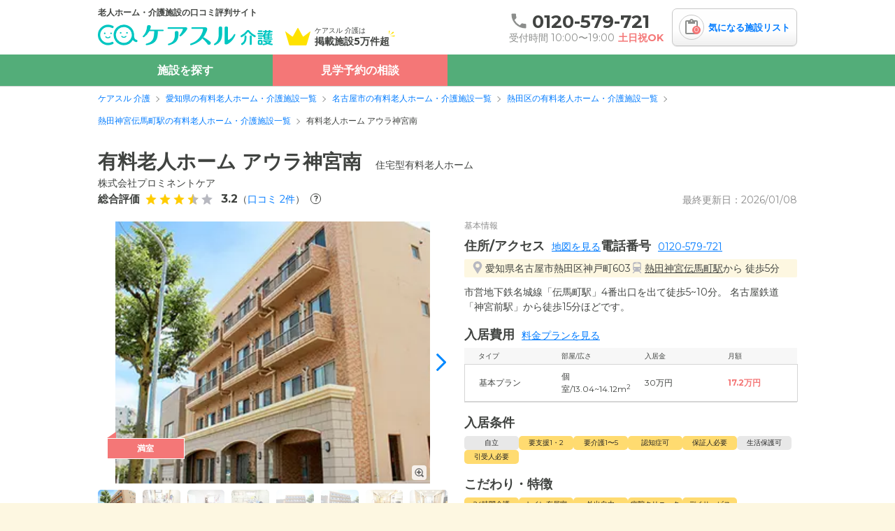

--- FILE ---
content_type: text/html; charset=utf-8
request_url: https://caresul-kaigo.jp/facilities/19074/
body_size: 30622
content:
<!DOCTYPE html><html lang="ja"><head>
  <script>
    window.googletag = window.googletag || {};
    googletag.cmd = googletag.cmd || [];
  </script>
  <script>(function(w,d,s,l,i){w[l]=w[l]||[];w[l].push({'gtm.start':new Date().getTime(),event:'gtm.js'});var f=d.getElementsByTagName(s)[0],j=d.createElement(s),dl=l!='dataLayer'?'&l='+l:'';j.async=true;j.src='https://www.googletagmanager.com/gtm.js?id='+i+dl;f.parentNode.insertBefore(j,f);})(window,document,'script','dataLayer','GTM-NZP88M4');</script>
    <script type="application/ld+json">
  {
    "@context": "https://schema.org",
    "@type": "LocalBusiness",
    "name": "有料老人ホーム アウラ神宮南",
    "address": {
      "@type": "PostalAddress",
      "streetAddress": "神戸町603",
      "addressLocality": "名古屋市熱田区",
      "addressRegion": "愛知県",
      "addressCountry": "JP"
    },
    "geo": {
      "@type": "GeoCoordinates",
      "latitude": "35.119568",
      "longitude": "136.9070443"
    },
      "aggregateRating": {
        "@type": "AggregateRating",
        "bestRating": 5,
        "worstRating": 1,
        "ratingValue": 3.2,
        "reviewCount": 2
      },
      "review": [
          {
            "@type": "Review",
            "name": "家族の受診対応が不要だった、洗濯の失敗が何回かあった",
            "datePublished": "2023-11-15T18:59:50+09:00",
              "reviewRating": {
                "@type": "Rating",
                "ratingValue": 3.4,
                "bestRating": 5,
                "worstRating": 1
              },
            "author": {
              "@type": "Person",
              "name": "ゆう"
            },
            "reviewBody": "【入居前に困っていたこと】\n本人がわがままで自分で何もできないが、自分でできるの一点張りで入所拒否していたこと。見学した施設から断られてしまったこと。\n【入居後どうなったか？】\n入居施設で見てもらえたので、基本的な生活については全面的にやってもらえた。別料金だったと思うが、受診対応も施設でしてくれた。\n【有料老人ホーム アウラ神宮南の評価】\n本人に適したリハビリ専門職が勤務していた。正直入れてくれるならどこでも良かった。\n【職員・スタッフ・他入居者の雰囲気について】\n介護補助に知的障害の方がいたようで、何回か洗濯の失敗はあった。スタッフは普通だった。\n【外観・内装・居室・設備について】\n有料老人ホームだったが、良くも悪くもそこまで華美な感じではなかったので、普通の家という感じ。\n【介護医療サービスについて】\n家族が受診対応をしなくてよかったのは正直とても助かった。やや遠い施設だったので。\n【近隣環境や交通アクセスについて】\n本当は自宅から近い方系列のの施設に行きたかったが、空いていなかったので遠い施設になってしまった。\n【料金費用について】\n有料老人ホームなので、これぐらいはかかるのだと思うが、将来自分は高くて入れないだろうなと思った。"
          },
          {
            "@type": "Review",
            "name": "交通の便が良く便利な立地",
            "datePublished": "2023-11-06T13:50:00+09:00",
              "reviewRating": {
                "@type": "Rating",
                "ratingValue": 3.0,
                "bestRating": 5,
                "worstRating": 1
              },
            "author": {
              "@type": "Person",
              "name": "まる"
            },
            "reviewBody": "【有料老人ホーム アウラ神宮南の評価】\n他の施設を見学してないため、比較対象とはならず、わからない。他の施設を見学してから回答したいと思います。\n【職員・スタッフ・他入居者の雰囲気について】\n他の施設の職員がわからないため、比較対象にはならないと思います。他の施設を見学してみないとわかりません。\n【外観・内装・居室・設備について】\n比較的綺麗で、結構良い印象です。これならここに決めてもいいかと思ったぐらいですが、他も見てみないとわからない。\n【介護医療サービスについて】\n他の施設を見てみないとなんともわかりませんが、比較的に綺麗でとてもいい印象があります。\n【近隣環境や交通アクセスについて】\n交通の弁も悪くなく、とても便利な所にある印象があります。結構気に行っていますのでよかったです。\n【料金費用について】\n他の施設の料金がわからないため比較はできませんので、安いか高いがはわかりません。"
          }
      ],
    "dateModified": "2026-01-08T06:07:55+09:00"
  }
  </script>
  <script type="application/ld+json">
    {
      "@context": "https://schema.org",
      "@type": "FAQPage",
      "mainEntity": [
            {
              "@type": "Question",
              "name": "【料金プラン】有料老人ホーム アウラ神宮南の費用・入居条件を教えてください",
              "acceptedAnswer": {
                "@type": "Answer",
                "text": "<p><b><a href=\"/facilities/19074/\">有料老人ホーム アウラ神宮南</a> の入居金・月額料金は次のとおりです。</b><br>・初期費用が <em>30</em>万円<br>・月額費用が <em>17.2</em>万円</p><p><b><a href=\"/facilities/19074/\">有料老人ホーム アウラ神宮南</a> の対応可能な入居条件は次のとおりです。</b><br>・要介護度：要支援1、要支援2、要介護1、要介護2、要介護3、要介護4、要介護5<br>・認知症：受け入れ可</p><p>ケアスル 介護では詳細な<a data-action=\"click->site--pages--facility--faq--structured-data--desktop--component#scrollToPlans\" href=\"/facilities/19074/#plans\">料金プラン</a> をご確認頂けます。詳しくは<a data-action=\"click->site--pages--facility--faq--structured-data--desktop--component#scrollToPlans\" href=\"/facilities/19074/#plans\">こちら</a> 。</p>"
              }
            },
            {
              "@type": "Question",
              "name": "【アクセス】有料老人ホーム アウラ神宮南の住所や交通手段を教えてください",
              "acceptedAnswer": {
                "@type": "Answer",
                "text": "<p><b><a href=\"/facilities/19074/\">有料老人ホーム アウラ神宮南</a> の<a data-action=\"click->site--pages--facility--faq--structured-data--desktop--component#scrollToInfo\" href=\"/facilities/19074/#info\">交通アクセス</a></b><br>・<b>住所：</b>愛知県<a href=\"/prefectures/23/cities/1522/facilities/\">名古屋市熱田区</a>神戸町603<br>・<b>最寄り駅：</b><span>熱田神宮伝馬町駅</span> 0.3km<span>豊田本町駅</span> 0.8km<span>神宮前駅</span> 0.9km<span>熱田神宮西駅</span> 0.9km<span>堀田駅</span> 1.2km<span>熱田駅</span> 1.2km<span>堀田駅</span> 1.4km<span>道徳駅</span> 1.6km<span>西高蔵駅</span> 1.7km<span>六番町駅</span> 1.8km<span>東海通駅</span> 1.9km<span>日比野駅</span> 1.9km</p><p><b><a href=\"/facilities/19074/\">有料老人ホーム アウラ神宮南</a> の<a data-action=\"click->site--pages--facility--faq--structured-data--desktop--component#scrollToAccess\" href=\"/facilities/19074/#access\">交通アクセス</a></b><br>・市営地下鉄名城線「伝馬町駅」4番出口を出て徒歩5~10分。
名古屋鉄道「神宮前駅」から徒歩15分ほどです。</p>"
              }
            }
      ]
    }
  </script>

  <meta charset="utf-8">
  <meta name="viewport" content="width=device-width,initial-scale=1.0">
  <link rel="preload" href="/packs/static/logo-f8102945fec9b3528bae.svg" as="image" type="image/svg+xml">
  <link rel="preload" href="/packs/static/icon_review-4636194ccf0c5591fecb.svg" as="image" type="image/svg+xml">
  <link rel="preload" href="/packs/static/img_header-icon-1-ed98bca3949355df9f0b.svg" as="image" type="image/svg+xml">

  <!-- Google Fonts のpreloadとインライン化 -->
  <link rel="preload" as="font" type="font/woff2" crossorigin
        href="https://fonts.gstatic.com/s/montserrat/v31/JTUHjIg1_i6t8kCHKm4532VJOt5-QNFgpCtr6Hw5aXp-p7K4KLg.woff2">
  <link rel="preload" as="font" type="font/woff2" crossorigin
        href="https://fonts.gstatic.com/s/montserrat/v31/JTUHjIg1_i6t8kCHKm4532VJOt5-QNFgpCuM73w5aXp-p7K4KLg.woff2">

  <style>
    @font-face {
      font-family: 'Montserrat';
      font-style: normal;
      font-weight: 400;
      font-display: swap;
      src: url(https://fonts.gstatic.com/s/montserrat/v31/JTUHjIg1_i6t8kCHKm4532VJOt5-QNFgpCtr6Hw5aXp-p7K4KLg.woff2) format('woff2');
      unicode-range: U+0000-00FF, U+0131, U+0152-0153, U+02BB-02BC, U+02C6, U+02DA, U+02DC, U+0304, U+0308, U+0329, U+2000-206F, U+20AC, U+2122, U+2191, U+2193, U+2212, U+2215, U+FEFF, U+FFFD;
    }
    @font-face {
      font-family: 'Montserrat';
      font-style: normal;
      font-weight: 700;
      font-display: swap;
      src: url(https://fonts.gstatic.com/s/montserrat/v31/JTUHjIg1_i6t8kCHKm4532VJOt5-QNFgpCuM73w5aXp-p7K4KLg.woff2) format('woff2');
      unicode-range: U+0000-00FF, U+0131, U+0152-0153, U+02BB-02BC, U+02C6, U+02DA, U+02DC, U+0304, U+0308, U+0329, U+2000-206F, U+20AC, U+2122, U+2191, U+2193, U+2212, U+2215, U+FEFF, U+FFFD;
    }
  </style>

    <meta content="on" http-equiv="x-dns-prefetch-control">
    <link href="//pagead2.googlesyndication.com" rel="dns-prefetch">
    <link href="//googleads.g.doubleclick.net" rel="dns-prefetch">
    <link href="//googleads4.g.doubleclick.net" rel="dns-prefetch">
    <link href="//tpc.googlesyndication.com" rel="dns-prefetch">
    <link href="//www.gstatic.com" rel="dns-prefetch">
  <script>
    window.dataLayer = window.dataLayer || []
    function gtag(){dataLayer.push(arguments)}
    gtag('js', new Date())
    gtag('config', 'G-331250544')
  </script>
  <script>
    window.gtagEvent = function(action, category, label){
      window.gtag('event', action, {
        event_category: category,
        event_label: label,
      })
    }
  </script>
  <!-- IE11サポートは終了しているため、polyfillは不要 -->
  <!-- polyfill.ioサービスが廃止されたため、スクリプトを削除 -->
  <script src="/packs/js/runtime-3042b6a4bd0e1cc12e23.js" rel="preload" async="async" defer="defer"></script>
<script src="/packs/js/2558-7dd2fdf59e5b5ef243a3.js" rel="preload" async="async" defer="defer"></script>
<script src="/packs/js/7368-a1e1f55dc51f6e0dfa74.js" rel="preload" async="async" defer="defer"></script>
<script src="/packs/js/6007-6331a0666adbf375cea7.js" rel="preload" async="async" defer="defer"></script>
<script src="/packs/js/3061-5afe4139f008dd176591.js" rel="preload" async="async" defer="defer"></script>
<script src="/packs/js/7503-0617c04808f388f9bbbd.js" rel="preload" async="async" defer="defer"></script>
<script src="/packs/js/facility_desktop-833ee91a4a2a7a522802.js" rel="preload" async="async" defer="defer"></script>
  <link rel="stylesheet" href="/packs/css/3061-d520aaa1.css" media="all" />
<link rel="stylesheet" href="/packs/css/facility_desktop-cdb3a3b0.css" media="all" />
  <link rel="icon" type="image/x-icon" href="/favicon.ico" /><meta name="csrf-param" content="authenticity_token" />
<meta name="csrf-token" content="J4bj_2m-5ZDyF4_0koEI6GxGU1GFFBqvL1BWsS1Z9dtiuKI9LfjkJjZam4r1nes4HAkj_jgeZyJH4_HqJ5ISug" /><title>有料老人ホーム アウラ神宮南の施設情報・料金・空室 | 名古屋市熱田区【ケアスル 介護】</title><meta name="description" content="【360°パノラマ写真】住宅型有料老人ホーム「有料老人ホーム アウラ神宮南（名古屋市熱田区）」の施設情報。口コミ総合評価3.2（2件）。入居時費用は30.0万円、月額料金は17.2万円。有料老人ホーム アウラ神宮南の資料請求・見学の相談はケアスル 介護。"><meta name="thumbnail" content="https://image.caresul-kaigo.jp/3y91xxogr7y4pn1cwppzc8d0685v?ixlib=rails-4.3.1&w=320&h=320&auto=format&fm=webp&s=3d0f7e7584bc8a526da72dfba2430295"><meta name="og:url" content="https://caresul-kaigo.jp/facilities/19074/"><meta name="og:type" content="website"><meta name="og:title" content="有料老人ホーム アウラ神宮南の施設情報・料金・空室 | 名古屋市熱田区【ケアスル 介護】"><meta name="og:description" content="【360°パノラマ写真】住宅型有料老人ホーム「有料老人ホーム アウラ神宮南（名古屋市熱田区）」の施設情報。口コミ総合評価3.2（2件）。入居時費用は30.0万円、月額料金は17.2万円。有料老人ホーム アウラ神宮南の資料請求・見学の相談はケアスル 介護。"><meta name="og:site_name" content="ケアスル 介護"><meta name="og:image" content="/ogp.png"><meta name="application-name" content="ケアスル 介護"><meta name="apple-mobile-web-app-title" content="ケアスル 介護"><meta name="" http-equiv="X-UA-Compatible" content="IE=edge,chrome=1"><link rel="apple-touch-icon" content="/apple-touch-icon.png">
</head>
<body data-controller="site--parts--header--my--desktop--component site--parts--facility--image-modal--desktop--component"><noscript><iframe src="https://www.googletagmanager.com/ns.html?id=GTM-NZP88M4" height="0" width="0" style="display:none;visibility:hidden"></iframe></noscript><header class="viewcomponent::site::parts::header::desktop::container" data-classname="viewcomponent::site::parts::header::desktop" data-controller="site--parts--header--desktop--component"><div class="viewcomponent::site::parts::header::desktop::inner"><div class="viewcomponent::site::parts::header::desktop::primary"><div class="viewcomponent::site::parts::header::desktop::description">老人ホーム・介護施設の口コミ評判サイト</div><div class="viewcomponent::site::parts::header::desktop::primary-inner"><a class="viewcomponent::site::parts::header::desktop::logo" href="/"><img alt="ケアスル 介護" width="250" height="30" loading="lazy" src="/packs/static/logo-f8102945fec9b3528bae.svg" /></a><div class="viewcomponent::site::parts::header::desktop::text viewcomponent::site::parts::header::desktop::text-2-column"><img class="viewcomponent::site::parts::header::desktop::text-icon" alt="" width="36" height="27" loading="lazy" src="/packs/static/img_header-icon-1-ed98bca3949355df9f0b.svg" /><span>ケアスル 介護は</span>掲載施設5万件超</div></div></div><div class="viewcomponent::site::parts::header::desktop::secondary"><div class="viewcomponent::site::parts::header::desktop::tel-announcement"><a class="viewcomponent::site::parts::header::desktop::tel" id="tel_header" href="tel:0120-579-721"><span class="viewcomponent::site::parts::header::desktop::tel-number"><i class="viewcomponent::site::parts::header::desktop::tel-icon"><img width="20" height="20" loading="lazy" src="/packs/static/icon_tel-green-02f3667085253cd96792.svg" /></i>0120-579-721</span></a><div class="viewcomponent::site::parts::header::desktop::announcement"><span class="viewcomponent::site::parts::header::desktop::reception-text">受付時間 10:00〜19:00</span><span class="viewcomponent::site::parts::header::desktop::no-holiday-text">土日祝OK</span></div></div><a class="viewcomponent::site::parts::header::my::desktop::favorites-container" href="/my/facilities/"><div class="viewcomponent::site::parts::header::my::desktop::favorites-icon"><img width="25" height="25" loading="lazy" src="/packs/static/icon_review-4636194ccf0c5591fecb.svg" /><span class="viewcomponent::site::parts::header::my::desktop::favorites-badge" data-site--parts--header--my--desktop--component-target="badge"></span></div><span class="viewcomponent::site::parts::header::my::desktop::favorites-text">気になる施設リスト</span><div class="viewcomponent::site::parts::header::my::desktop::tooltip" data-site--parts--header--my--desktop--component-target="tooltip"><p class="viewcomponent::site::parts::header::my::desktop::main-description">気になるリスト<br />に追加しました</p><p class="viewcomponent::site::parts::header::my::desktop::sub-description">リストからまとめて<br />お問い合わせできます</p></div></a></div></div><nav class="viewcomponent::site::parts::header::desktop::nav"><ul class="viewcomponent::site::parts::header::desktop::nav-list"><li class="viewcomponent::site::parts::header::desktop::nav-list-item" data-action="mouseenter-&gt;site--parts--header--desktop--component#mouseenterTab mouseleave-&gt;site--parts--header--desktop--component#mouseleaveTab">施設を探す<div class="viewcomponent::site::parts::header::desktop::nav-group-container"><div class="viewcomponent::site::parts::header::desktop::nav-group"><div class="viewcomponent::site::parts::header::desktop::nav-group-section viewcomponent::site::parts::header::desktop::nav-group-area-section"><div class="viewcomponent::site::parts::header::desktop::nav-group-sub-header"><div class="viewcomponent::site::parts::header::desktop::select-container"><select class="viewcomponent::site::parts::header::desktop::select" required="required" data-site--parts--header--desktop--component-target="select" data-action="change-&gt;site--parts--header--desktop--component#changeRegion:stop"><option value="1">北海道・東北</option><option value="2">中部</option><option value="3">関東</option><option value="4">関西</option><option value="5">中国・四国</option><option value="6">九州・沖縄</option></select></div></div><div class="viewcomponent::site::parts::header::desktop::nav-group-sub"><div class="viewcomponent::site::parts::header::desktop::nav-group-sub-section"><div class="viewcomponent::site::parts::header::desktop::nav-group-header">エリアから探す</div><ul class="viewcomponent::site::parts::header::desktop::nav-group-list-hidden" data-site--parts--header--desktop--component-target="region" data-regionid="1"><li class="viewcomponent::site::parts::header::desktop::nav-group-list-item"><a href="/prefectures/1/facilities/">北海道</a></li><li class="viewcomponent::site::parts::header::desktop::nav-group-list-item"><a href="/prefectures/2/facilities/">青森県</a></li><li class="viewcomponent::site::parts::header::desktop::nav-group-list-item"><a href="/prefectures/3/facilities/">岩手県</a></li><li class="viewcomponent::site::parts::header::desktop::nav-group-list-item"><a href="/prefectures/4/facilities/">宮城県</a></li><li class="viewcomponent::site::parts::header::desktop::nav-group-list-item"><a href="/prefectures/5/facilities/">秋田県</a></li><li class="viewcomponent::site::parts::header::desktop::nav-group-list-item"><a href="/prefectures/6/facilities/">山形県</a></li><li class="viewcomponent::site::parts::header::desktop::nav-group-list-item"><a href="/prefectures/7/facilities/">福島県</a></li></ul><ul class="viewcomponent::site::parts::header::desktop::nav-group-list-hidden" data-site--parts--header--desktop--component-target="region" data-regionid="2"><li class="viewcomponent::site::parts::header::desktop::nav-group-list-item"><a href="/prefectures/15/facilities/">新潟県</a></li><li class="viewcomponent::site::parts::header::desktop::nav-group-list-item"><a href="/prefectures/16/facilities/">富山県</a></li><li class="viewcomponent::site::parts::header::desktop::nav-group-list-item"><a href="/prefectures/17/facilities/">石川県</a></li><li class="viewcomponent::site::parts::header::desktop::nav-group-list-item"><a href="/prefectures/18/facilities/">福井県</a></li><li class="viewcomponent::site::parts::header::desktop::nav-group-list-item"><a href="/prefectures/19/facilities/">山梨県</a></li><li class="viewcomponent::site::parts::header::desktop::nav-group-list-item"><a href="/prefectures/20/facilities/">長野県</a></li><li class="viewcomponent::site::parts::header::desktop::nav-group-list-item"><a href="/prefectures/21/facilities/">岐阜県</a></li><li class="viewcomponent::site::parts::header::desktop::nav-group-list-item"><a href="/prefectures/22/facilities/">静岡県</a></li><li class="viewcomponent::site::parts::header::desktop::nav-group-list-item"><a href="/prefectures/23/facilities/">愛知県</a></li><li class="viewcomponent::site::parts::header::desktop::nav-group-list-item"><a href="/prefectures/24/facilities/">三重県</a></li></ul><ul class="viewcomponent::site::parts::header::desktop::nav-group-list-hidden" data-site--parts--header--desktop--component-target="region" data-regionid="3"><li class="viewcomponent::site::parts::header::desktop::nav-group-list-item"><a href="/prefectures/8/facilities/">茨城県</a></li><li class="viewcomponent::site::parts::header::desktop::nav-group-list-item"><a href="/prefectures/9/facilities/">栃木県</a></li><li class="viewcomponent::site::parts::header::desktop::nav-group-list-item"><a href="/prefectures/10/facilities/">群馬県</a></li><li class="viewcomponent::site::parts::header::desktop::nav-group-list-item"><a href="/prefectures/11/facilities/">埼玉県</a></li><li class="viewcomponent::site::parts::header::desktop::nav-group-list-item"><a href="/prefectures/12/facilities/">千葉県</a></li><li class="viewcomponent::site::parts::header::desktop::nav-group-list-item"><a href="/prefectures/13/facilities/">東京都</a></li><li class="viewcomponent::site::parts::header::desktop::nav-group-list-item"><a href="/prefectures/14/facilities/">神奈川県</a></li></ul><ul class="viewcomponent::site::parts::header::desktop::nav-group-list-hidden" data-site--parts--header--desktop--component-target="region" data-regionid="4"><li class="viewcomponent::site::parts::header::desktop::nav-group-list-item"><a href="/prefectures/25/facilities/">滋賀県</a></li><li class="viewcomponent::site::parts::header::desktop::nav-group-list-item"><a href="/prefectures/26/facilities/">京都府</a></li><li class="viewcomponent::site::parts::header::desktop::nav-group-list-item"><a href="/prefectures/27/facilities/">大阪府</a></li><li class="viewcomponent::site::parts::header::desktop::nav-group-list-item"><a href="/prefectures/28/facilities/">兵庫県</a></li><li class="viewcomponent::site::parts::header::desktop::nav-group-list-item"><a href="/prefectures/29/facilities/">奈良県</a></li><li class="viewcomponent::site::parts::header::desktop::nav-group-list-item"><a href="/prefectures/30/facilities/">和歌山県</a></li></ul><ul class="viewcomponent::site::parts::header::desktop::nav-group-list-hidden" data-site--parts--header--desktop--component-target="region" data-regionid="5"><li class="viewcomponent::site::parts::header::desktop::nav-group-list-item"><a href="/prefectures/31/facilities/">鳥取県</a></li><li class="viewcomponent::site::parts::header::desktop::nav-group-list-item"><a href="/prefectures/32/facilities/">島根県</a></li><li class="viewcomponent::site::parts::header::desktop::nav-group-list-item"><a href="/prefectures/33/facilities/">岡山県</a></li><li class="viewcomponent::site::parts::header::desktop::nav-group-list-item"><a href="/prefectures/34/facilities/">広島県</a></li><li class="viewcomponent::site::parts::header::desktop::nav-group-list-item"><a href="/prefectures/35/facilities/">山口県</a></li><li class="viewcomponent::site::parts::header::desktop::nav-group-list-item"><a href="/prefectures/36/facilities/">徳島県</a></li><li class="viewcomponent::site::parts::header::desktop::nav-group-list-item"><a href="/prefectures/37/facilities/">香川県</a></li><li class="viewcomponent::site::parts::header::desktop::nav-group-list-item"><a href="/prefectures/38/facilities/">愛媛県</a></li><li class="viewcomponent::site::parts::header::desktop::nav-group-list-item"><a href="/prefectures/39/facilities/">高知県</a></li></ul><ul class="viewcomponent::site::parts::header::desktop::nav-group-list-hidden" data-site--parts--header--desktop--component-target="region" data-regionid="6"><li class="viewcomponent::site::parts::header::desktop::nav-group-list-item"><a href="/prefectures/40/facilities/">福岡県</a></li><li class="viewcomponent::site::parts::header::desktop::nav-group-list-item"><a href="/prefectures/41/facilities/">佐賀県</a></li><li class="viewcomponent::site::parts::header::desktop::nav-group-list-item"><a href="/prefectures/42/facilities/">長崎県</a></li><li class="viewcomponent::site::parts::header::desktop::nav-group-list-item"><a href="/prefectures/43/facilities/">熊本県</a></li><li class="viewcomponent::site::parts::header::desktop::nav-group-list-item"><a href="/prefectures/44/facilities/">大分県</a></li><li class="viewcomponent::site::parts::header::desktop::nav-group-list-item"><a href="/prefectures/45/facilities/">宮崎県</a></li><li class="viewcomponent::site::parts::header::desktop::nav-group-list-item"><a href="/prefectures/46/facilities/">鹿児島県</a></li><li class="viewcomponent::site::parts::header::desktop::nav-group-list-item"><a href="/prefectures/47/facilities/">沖縄県</a></li></ul></div><div class="viewcomponent::site::parts::header::desktop::nav-group-sub-section"><div class="viewcomponent::site::parts::header::desktop::nav-group-header">ランキングから探す</div><ul class="viewcomponent::site::parts::header::desktop::nav-group-list-hidden" data-site--parts--header--desktop--component-target="region" data-regionid="1"><li class="viewcomponent::site::parts::header::desktop::nav-group-list-item"><a href="/prefectures/1/ranking/">北海道</a></li><li class="viewcomponent::site::parts::header::desktop::nav-group-list-item"><a href="/prefectures/2/ranking/">青森県</a></li><li class="viewcomponent::site::parts::header::desktop::nav-group-list-item"><a href="/prefectures/3/ranking/">岩手県</a></li><li class="viewcomponent::site::parts::header::desktop::nav-group-list-item"><a href="/prefectures/4/ranking/">宮城県</a></li><li class="viewcomponent::site::parts::header::desktop::nav-group-list-item"><a href="/prefectures/5/ranking/">秋田県</a></li><li class="viewcomponent::site::parts::header::desktop::nav-group-list-item"><a href="/prefectures/6/ranking/">山形県</a></li><li class="viewcomponent::site::parts::header::desktop::nav-group-list-item"><a href="/prefectures/7/ranking/">福島県</a></li></ul><ul class="viewcomponent::site::parts::header::desktop::nav-group-list-hidden" data-site--parts--header--desktop--component-target="region" data-regionid="2"><li class="viewcomponent::site::parts::header::desktop::nav-group-list-item"><a href="/prefectures/15/ranking/">新潟県</a></li><li class="viewcomponent::site::parts::header::desktop::nav-group-list-item"><a href="/prefectures/16/ranking/">富山県</a></li><li class="viewcomponent::site::parts::header::desktop::nav-group-list-item"><a href="/prefectures/17/ranking/">石川県</a></li><li class="viewcomponent::site::parts::header::desktop::nav-group-list-item"><a href="/prefectures/18/ranking/">福井県</a></li><li class="viewcomponent::site::parts::header::desktop::nav-group-list-item"><a href="/prefectures/19/ranking/">山梨県</a></li><li class="viewcomponent::site::parts::header::desktop::nav-group-list-item"><a href="/prefectures/20/ranking/">長野県</a></li><li class="viewcomponent::site::parts::header::desktop::nav-group-list-item"><a href="/prefectures/21/ranking/">岐阜県</a></li><li class="viewcomponent::site::parts::header::desktop::nav-group-list-item"><a href="/prefectures/22/ranking/">静岡県</a></li><li class="viewcomponent::site::parts::header::desktop::nav-group-list-item"><a href="/prefectures/23/ranking/">愛知県</a></li><li class="viewcomponent::site::parts::header::desktop::nav-group-list-item"><a href="/prefectures/24/ranking/">三重県</a></li></ul><ul class="viewcomponent::site::parts::header::desktop::nav-group-list-hidden" data-site--parts--header--desktop--component-target="region" data-regionid="3"><li class="viewcomponent::site::parts::header::desktop::nav-group-list-item"><a href="/prefectures/8/ranking/">茨城県</a></li><li class="viewcomponent::site::parts::header::desktop::nav-group-list-item"><a href="/prefectures/9/ranking/">栃木県</a></li><li class="viewcomponent::site::parts::header::desktop::nav-group-list-item"><a href="/prefectures/10/ranking/">群馬県</a></li><li class="viewcomponent::site::parts::header::desktop::nav-group-list-item"><a href="/prefectures/11/ranking/">埼玉県</a></li><li class="viewcomponent::site::parts::header::desktop::nav-group-list-item"><a href="/prefectures/12/ranking/">千葉県</a></li><li class="viewcomponent::site::parts::header::desktop::nav-group-list-item"><a href="/prefectures/13/ranking/">東京都</a></li><li class="viewcomponent::site::parts::header::desktop::nav-group-list-item"><a href="/prefectures/14/ranking/">神奈川県</a></li></ul><ul class="viewcomponent::site::parts::header::desktop::nav-group-list-hidden" data-site--parts--header--desktop--component-target="region" data-regionid="4"><li class="viewcomponent::site::parts::header::desktop::nav-group-list-item"><a href="/prefectures/25/ranking/">滋賀県</a></li><li class="viewcomponent::site::parts::header::desktop::nav-group-list-item"><a href="/prefectures/26/ranking/">京都府</a></li><li class="viewcomponent::site::parts::header::desktop::nav-group-list-item"><a href="/prefectures/27/ranking/">大阪府</a></li><li class="viewcomponent::site::parts::header::desktop::nav-group-list-item"><a href="/prefectures/28/ranking/">兵庫県</a></li><li class="viewcomponent::site::parts::header::desktop::nav-group-list-item"><a href="/prefectures/29/ranking/">奈良県</a></li><li class="viewcomponent::site::parts::header::desktop::nav-group-list-item"><a href="/prefectures/30/ranking/">和歌山県</a></li></ul><ul class="viewcomponent::site::parts::header::desktop::nav-group-list-hidden" data-site--parts--header--desktop--component-target="region" data-regionid="5"><li class="viewcomponent::site::parts::header::desktop::nav-group-list-item"><a href="/prefectures/31/ranking/">鳥取県</a></li><li class="viewcomponent::site::parts::header::desktop::nav-group-list-item"><a href="/prefectures/32/ranking/">島根県</a></li><li class="viewcomponent::site::parts::header::desktop::nav-group-list-item"><a href="/prefectures/33/ranking/">岡山県</a></li><li class="viewcomponent::site::parts::header::desktop::nav-group-list-item"><a href="/prefectures/34/ranking/">広島県</a></li><li class="viewcomponent::site::parts::header::desktop::nav-group-list-item"><a href="/prefectures/35/ranking/">山口県</a></li><li class="viewcomponent::site::parts::header::desktop::nav-group-list-item"><a href="/prefectures/36/ranking/">徳島県</a></li><li class="viewcomponent::site::parts::header::desktop::nav-group-list-item"><a href="/prefectures/37/ranking/">香川県</a></li><li class="viewcomponent::site::parts::header::desktop::nav-group-list-item"><a href="/prefectures/38/ranking/">愛媛県</a></li><li class="viewcomponent::site::parts::header::desktop::nav-group-list-item"><a href="/prefectures/39/ranking/">高知県</a></li></ul><ul class="viewcomponent::site::parts::header::desktop::nav-group-list-hidden" data-site--parts--header--desktop--component-target="region" data-regionid="6"><li class="viewcomponent::site::parts::header::desktop::nav-group-list-item"><a href="/prefectures/40/ranking/">福岡県</a></li><li class="viewcomponent::site::parts::header::desktop::nav-group-list-item"><a href="/prefectures/41/ranking/">佐賀県</a></li><li class="viewcomponent::site::parts::header::desktop::nav-group-list-item"><a href="/prefectures/42/ranking/">長崎県</a></li><li class="viewcomponent::site::parts::header::desktop::nav-group-list-item"><a href="/prefectures/43/ranking/">熊本県</a></li><li class="viewcomponent::site::parts::header::desktop::nav-group-list-item"><a href="/prefectures/44/ranking/">大分県</a></li><li class="viewcomponent::site::parts::header::desktop::nav-group-list-item"><a href="/prefectures/45/ranking/">宮崎県</a></li><li class="viewcomponent::site::parts::header::desktop::nav-group-list-item"><a href="/prefectures/46/ranking/">鹿児島県</a></li><li class="viewcomponent::site::parts::header::desktop::nav-group-list-item"><a href="/prefectures/47/ranking/">沖縄県</a></li></ul></div></div></div></div></div></li><li class="viewcomponent::site::parts::header::desktop::nav-list-item"><a class="viewcomponent::site::parts::header::desktop::nav-list-link" href="/inquiries/new?category_id=area">見学予約の相談</a></li></ul></nav></header><script>gtagEvent('view', "", "listing_allowed_view");</script><div class="viewcomponent::site::pages::facility::desktop::container" data-controller="site--pages--facility--desktop--component" data-controllerForAdding="site--parts--facility--add-my-facilities--desktop--component" data-controllerForUpdating="site--parts--header--my--desktop--component" data-facilityId="19074" data-modalId="1522"><script>gtag('event', 'view', {"permission":"no_permission_to_publish","plans_count":1,"facility_attributes":"{\"has_admission_condition\":true,\"has_vacancy\":true,\"has_contract\":true,\"has_supported_medical_cares\":true,\"has_supported_care_levels\":true,\"has_medical_groups\":true,\"has_stations\":true,\"has_services\":false,\"has_features\":true,\"has_trial_move_in_summary\":false}"}, {'non_interaction': true});</script><div class="contracted-type" id="contracted"></div><div class="facility-category-id" id="2"></div><script type="application/ld+json">
  {
    "@context": "https://schema.org",
    "@type": "BreadcrumbList",
    "itemListElement": [
      {
        "@type": "ListItem",
        "position": 1,
        "name": "ケアスル 介護",
        "item": "https://caresul-kaigo.jp/"
      }
      ,{
        "@type": "ListItem",
        "position": 2,
        "name": "愛知県の有料老人ホーム・介護施設一覧",
        "item": "https://caresul-kaigo.jp/prefectures/23/facilities/"
      }
      ,{
        "@type": "ListItem",
        "position": 3,
        "name": "名古屋市の有料老人ホーム・介護施設一覧",
        "item": "https://caresul-kaigo.jp/prefectures/23/ordinance_designated_cities/13/facilities/"
      }
      ,{
        "@type": "ListItem",
        "position": 4,
        "name": "熱田区の有料老人ホーム・介護施設一覧",
        "item": "https://caresul-kaigo.jp/prefectures/23/cities/1522/facilities/"
      }
      ,{
        "@type": "ListItem",
        "position": 5,
        "name": "熱田神宮伝馬町駅の有料老人ホーム・介護施設一覧",
        "item": "https://caresul-kaigo.jp/prefectures/23/cities/1522/stations/7711/facilities/"
      }
      ,{
        "@type": "ListItem",
        "position": 6,
        "name": "有料老人ホーム アウラ神宮南"
      }
    ]
  }
</script>
<div class="viewcomponent::site::parts::breadcrumbs::desktop::container">
  <nav class="viewcomponent::site::parts::breadcrumbs::desktop::breadcrumb">
    <ol class="viewcomponent::site::parts::breadcrumbs::desktop::inner">
      <li>
        <a href="/">ケアスル 介護</a>
      </li>

        <li>
          <a href="/prefectures/23/facilities/">愛知県の有料老人ホーム・介護施設一覧</a>
        </li>
        <li>
          <a href="/prefectures/23/ordinance_designated_cities/13/facilities/">名古屋市の有料老人ホーム・介護施設一覧</a>
        </li>
        <li>
          <a href="/prefectures/23/cities/1522/facilities/">熱田区の有料老人ホーム・介護施設一覧</a>
        </li>
        <li>
          <a href="/prefectures/23/cities/1522/stations/7711/facilities/">熱田神宮伝馬町駅の有料老人ホーム・介護施設一覧</a>
        </li>

      <li>有料老人ホーム アウラ神宮南</li>
    </ol>
  </nav>
</div>
<div class="viewcomponent::site::pages::facility::desktop::ab-9974-b"><div class="viewcomponent::site::parts::facility::add_my_facilities_bar::desktop::container js-enable" data-controller="site--parts--facility--add-my-facilities-bar--desktop--component site--parts--modal--community-facility-verify--desktop--component" data-classname="viewcomponent::site::parts::facility::add_my_facilities_bar::desktop" data-facilityid="19074" data-modalId="1522" data-controllerForAdding="site--parts--facility--add-my-facilities-bar--desktop--component" data-controllerForUpdating="site--parts--header--my--desktop--component" data-site--parts--facility--add-my-facilities-bar--desktop--component-target="container"><div class="viewcomponent::site::parts::facility::add_my_facilities_bar::desktop::inner"><a class="viewcomponent::site::parts::facility::add_my_facilities_bar::desktop::back" href="/prefectures/23/facilities/"><span><img width="26" height="34" loading="lazy" src="/packs/static/icon_arrow_l_white-2696cab998ac0ad719ba.svg" /></span></a><div class="viewcomponent::site::parts::facility::add_my_facilities_bar::desktop::name"><img width="22" height="22" loading="lazy" src="/packs/static/icon_search_green-1067f5c372ade4b5b054.svg" />有料老人ホーム アウラ神宮南</div><div class="viewcomponent::site::parts::facility::add_my_facilities_bar::desktop::button-review-on" data-action="click-&gt;site--parts--facility--add-my-facilities-bar--desktop--component#remove click-&gt;site--parts--facility--add-my-facilities-bar--desktop--component#update click-&gt;site--parts--header--my--desktop--component#update"><span><img width="16" height="16" loading="lazy" src="/packs/static/icon_my_facility_heart_on-6c08dedc9f8140a2a5a1.svg" /></span></div><div class="viewcomponent::site::parts::facility::add_my_facilities_bar::desktop::button-review gtm-tap" data-action="click-&gt;site--parts--facility--add-my-facilities-bar--desktop--component#add click-&gt;site--parts--facility--add-my-facilities-bar--desktop--component#update click-&gt;site--parts--header--my--desktop--component#update" data-gtm-event="addition_favorite_facility"><span><img width="16" height="16" loading="lazy" src="/packs/static/icon_my_facility_heart_off-c2dce68b23e5e15117ba.svg" /></span></div><div class="viewcomponent::site::parts::modal::community_facility_verify::desktop::modal" data-site--parts--modal--community-facility-verify--desktop--component-target="modal"><div class="viewcomponent::site::parts::modal::community_facility_verify::desktop::modal-overlay" data-action="click-&gt;site--parts--modal--community-facility-verify--desktop--component#closeModal"></div><div class="viewcomponent::site::parts::modal::community_facility_verify::desktop::modal-content"><div class="viewcomponent::site::parts::modal::community_facility_verify::desktop::modal-header">有料老人ホーム アウラ神宮南</div><div class="viewcomponent::site::parts::modal::community_facility_verify::desktop::modal-main" data-site--parts--modal--community-facility-verify--desktop--component-target="myFacilitiesModalA"><p>こちらは <strong>愛知県名古屋市熱田区</strong> の地域密着型の施設です。<br />ご入居予定の方の住民票の住所は <strong>愛知県名古屋市熱田区</strong> ですか？</p><div class="viewcomponent::site::parts::modal::community_facility_verify::desktop::modal-buttons"><div class="viewcomponent::site::parts::modal::community_facility_verify::desktop::modal-button-primary" data-action="click-&gt;site--parts--modal--community-facility-verify--desktop--component#closeModal click-&gt;site--parts--facility--add-my-facilities--desktop--component#add click-&gt;site--parts--header--my--desktop--component#update click-&gt;site--parts--modal--community-facility-verify--desktop--component#registerVerifiedModalId" data-modalId="1522">はい</div><div class="viewcomponent::site::parts::modal::community_facility_verify::desktop::modal-button-primary" data-action="click-&gt;site--parts--modal--community-facility-verify--desktop--component#enableMyFacilitiesModalB">いいえ</div></div></div><div class="viewcomponent::site::parts::modal::community_facility_verify::desktop::modal-main" data-site--parts--modal--community-facility-verify--desktop--component-target="inquiryModalA"><p>こちらは <strong>愛知県名古屋市熱田区</strong> の地域密着型の施設です。<br />ご入居予定の方の住民票の住所は <strong>愛知県名古屋市熱田区</strong> ですか？</p><div class="viewcomponent::site::parts::modal::community_facility_verify::desktop::modal-buttons"><a class="viewcomponent::site::parts::modal::community_facility_verify::desktop::modal-button-primary" rel="nofollow" data-action="click-&gt;site--parts--modal--community-facility-verify--desktop--component#registerVerifiedModalId" data-modalId="1522" href="/inquiries/new/?category_id=area&amp;facility_ids%5B%5D=19074&amp;inquiry_type=offer&amp;original_category_id=inquiry_6">はい</a><div class="viewcomponent::site::parts::modal::community_facility_verify::desktop::modal-button-primary" data-action="click-&gt;site--parts--modal--community-facility-verify--desktop--component#enableInquiryModalB">いいえ</div></div></div><div class="viewcomponent::site::parts::modal::community_facility_verify::desktop::modal-main" data-site--parts--modal--community-facility-verify--desktop--component-target="modalB"><p>こちらは地域密着型の施設のため、<br /><span class="viewcomponent::site::parts::modal::community_facility_verify::desktop::emphasis">住民票の住所と施設の住所が異なる場合入居ができません。</span><br /><span class="viewcomponent::site::parts::modal::community_facility_verify::desktop::sentence" data-site--parts--modal--community-facility-verify--desktop--component-target="myfacilitiesSentenceB">そのため、気になるリストに追加できませんでした。</span><span class="viewcomponent::site::parts::modal::community_facility_verify::desktop::sentence" data-site--parts--modal--community-facility-verify--desktop--component-target="inquirySentenceB">そのため、お問い合わせできませんでした。</span></p><div class="viewcomponent::site::parts::modal::community_facility_verify::desktop::modal-buttons"><div class="viewcomponent::site::parts::modal::community_facility_verify::desktop::modal-button" data-action="click-&gt;site--parts--modal--community-facility-verify--desktop--component#closeModal">閉じる</div></div></div></div></div><a class="viewcomponent::site::parts::facility::add_my_facilities_bar::desktop::favorites-container" href="/my/facilities/"><div class="viewcomponent::site::parts::facility::add_my_facilities_bar::desktop::favorites-icon"><img width="25" height="25" src="/packs/static/icon_review-4636194ccf0c5591fecb.svg" /><span class="viewcomponent::site::parts::facility::add_my_facilities_bar::desktop::favorites-badge" data-site--parts--facility--add-my-facilities-bar--desktop--component-target="badge"></span></div></a></div></div></div><section class="viewcomponent::site::pages::facility::summary::desktop::container" data-classname="viewcomponent::site::pages::facility::summary::desktop" data-controller="site--pages--facility--summary--desktop--component"><div class="viewcomponent::site::pages::facility::summary::desktop::primary"><div class="viewcomponent::site::pages::facility::summary::desktop::summary"><div class="viewcomponent::site::pages::facility::summary::desktop::summary-container"><div class="viewcomponent::site::pages::facility::summary::desktop::info-name"><h1 class="viewcomponent::site::pages::facility::summary::desktop::name">有料老人ホーム アウラ神宮南</h1><span class="viewcomponent::site::pages::facility::summary::desktop::info-category">住宅型有料老人ホーム</span><p class="viewcomponent::site::pages::facility::summary::desktop::info-company">株式会社プロミネントケア</p></div><div class="viewcomponent::site::pages::facility::summary::desktop::summary-review"><div class="viewcomponent::site::pages::facility::summary::desktop::rating"><span class="viewcomponent::site::pages::facility::summary::desktop::rating-title">総合評価</span><img alt="" width="16" height="16" loading="lazy" src="/packs/static/img_star-105620b7a39910438bf8.svg" /><img alt="" width="16" height="16" loading="lazy" src="/packs/static/img_star-105620b7a39910438bf8.svg" /><img alt="" width="16" height="16" loading="lazy" src="/packs/static/img_star-105620b7a39910438bf8.svg" /><img alt="" width="16" height="16" loading="lazy" src="/packs/static/img_star-half-gray-2-a018759187438843486b.svg" /><img alt="" width="16" height="16" loading="lazy" src="/packs/static/img_star-empty-gray-6272c75afbf0ff083a46.svg" /><span class="viewcomponent::site::pages::facility::summary::desktop::rating-score">3.2</span></div><div class="viewcomponent::site::pages::facility::summary::desktop::review-link">（<a href="/facilities/19074/reviews/">口コミ<span> 2</span>件</a>）</div><div class="viewcomponent::site::parts::facility::review_tooltip::desktop::tooltip viewcomponent::site::parts::facility::review_tooltip::desktop::accordion-close" data-classname="viewcomponent::site::parts::facility::review_tooltip::desktop" data-controller="site--parts--facility--review-tooltip--desktop--component"><div class="viewcomponent::site::parts::facility::review_tooltip::desktop::tooltip-icon" data-action="click-&gt;site--parts--facility--review-tooltip--desktop--component#toggle">?</div><div class="viewcomponent::site::parts::facility::review_tooltip::desktop::tooltip-list viewcomponent::site::parts::facility::review_tooltip::desktop::bottom-right" data-site--parts--facility--review-tooltip--desktop--component-target="tooltip"><p class="viewcomponent::site::parts::facility::review_tooltip::desktop">点数の採点方法について</p><p class="viewcomponent::site::parts::facility::review_tooltip::desktop">ケアスル 介護では、施設ごとに★評価・点数をつけています。この★評価・点数は次の5つの口コミ評価をもとに独自のアルゴリズムで採点しています。</p><ul class="viewcomponent::site::parts::facility::review_tooltip::desktop"><li class="viewcomponent::site::parts::facility::review_tooltip::desktop">① 職員・スタッフについて</li><li class="viewcomponent::site::parts::facility::review_tooltip::desktop">② 外観・設備について</li><li class="viewcomponent::site::parts::facility::review_tooltip::desktop">③ 介護・医療サービスについて</li><li class="viewcomponent::site::parts::facility::review_tooltip::desktop">④ 近隣環境・アクセスについて</li><li class="viewcomponent::site::parts::facility::review_tooltip::desktop">⑤ 料金・費用について</li></ul><p class="viewcomponent::site::parts::facility::review_tooltip::desktop">また他にも</p><ul class="viewcomponent::site::parts::facility::review_tooltip::desktop"><li class="viewcomponent::site::parts::facility::review_tooltip::desktop">⑥ 入居前に困っていたこと</li><li class="viewcomponent::site::parts::facility::review_tooltip::desktop">⑦ 入居後どうなったか</li></ul><p class="viewcomponent::site::parts::facility::review_tooltip::desktop">についての詳細の口コミも用意しています。<br />老人ホーム選びの参考指標のひとつとしてお使いください</p><div class="viewcomponent::site::parts::facility::review_tooltip::desktop::note">注）ケアスル 介護の点数が、施設の絶対的・確定的な優劣を示すものではありません。★評価・点数は随時に更新されます。</div></div></div></div></div><div class="viewcomponent::site::pages::facility::summary::desktop::meta"><p class="viewcomponent::site::pages::facility::summary::desktop::update-date">最終更新日：2026/01/08</p></div></div></div><div class="viewcomponent::site::pages::facility::summary::desktop::secondary" id="info"><div class="viewcomponent::site::pages::facility::summary::desktop::info-container"><div class="viewcomponent::site::pages::facility::summary::desktop::photos"><div class="viewcomponent::site::pages::facility::images::desktop::container" data-classname="viewcomponent::site::pages::facility::images::desktop" data-controller="site--pages--facility--images--desktop--component"><div class="viewcomponent::site::pages::facility::images::desktop::primary"><div class="swiper" data-images-count="25" data-site--pages--facility--images--desktop--component-target="large"><div class="swiper-wrapper viewcomponent::site::pages::facility::images::desktop::swiper-wrapper"><div class="swiper-slide viewcomponent::site::pages::facility::images::desktop::swiper-slide"><div class="viewcomponent::site::pages::facility::images::desktop::slide-container"><img alt="名古屋市熱田区神戸町に位置する住まい。医療機関が隣接しており、在宅での医療処置に対応いたします。" data-action="click-&gt;site--pages--facility--images--desktop--component#show" data-index="0" src="https://image.caresul-kaigo.jp/3y91xxogr7y4pn1cwppzc8d0685v?ixlib=rails-4.3.1&w=400&h=320&auto=format&fm=webp&s=ca362864a6aa44e87b33b282f88a53bf" /></div></div><div class="swiper-slide viewcomponent::site::pages::facility::images::desktop::swiper-slide"><div class="viewcomponent::site::pages::facility::images::desktop::slide-container"><img alt="有料老人ホーム アウラ神宮南の受付・エントランスの写真" data-action="click-&gt;site--pages--facility--images--desktop--component#show" data-index="1" src="https://image.caresul-kaigo.jp/ragsh0cnj0kwnqqmylsg5zxfnutg?ixlib=rails-4.3.1&w=400&h=320&auto=format&fm=webp&s=db0fbd6956e026528897e6b4c68adf77" /></div></div><div class="swiper-slide viewcomponent::site::pages::facility::images::desktop::swiper-slide"><div class="viewcomponent::site::pages::facility::images::desktop::slide-container"><img alt="有料老人ホーム アウラ神宮南の居室内設備の写真" data-action="click-&gt;site--pages--facility--images--desktop--component#show" data-index="2" src="https://image.caresul-kaigo.jp/de02zt95vg4wjiqx28tla41vutcz?ixlib=rails-4.3.1&w=400&h=320&auto=format&fm=webp&s=7cf62fb0e588647361b0657c7e16b938" /></div></div><div class="swiper-slide viewcomponent::site::pages::facility::images::desktop::swiper-slide"><div class="viewcomponent::site::pages::facility::images::desktop::slide-container"><img alt="有料老人ホーム アウラ神宮南の屋内共用部の写真" data-action="click-&gt;site--pages--facility--images--desktop--component#show" data-index="3" src="https://image.caresul-kaigo.jp/znqde4t39ejrdiq3oen7d20jabid?ixlib=rails-4.3.1&w=400&h=320&auto=format&fm=webp&s=1b032ea71169906a2bc665d701299bfd" /></div></div><div class="swiper-slide viewcomponent::site::pages::facility::images::desktop::swiper-slide"><div class="viewcomponent::site::pages::facility::images::desktop::slide-container"><img alt="有料老人ホーム アウラ神宮南の外観の写真" data-action="click-&gt;site--pages--facility--images--desktop--component#show" data-index="4" src="https://image.caresul-kaigo.jp/bzs7z8eyx2klmv1n0nu0dovtxgee?ixlib=rails-4.3.1&w=400&h=320&auto=format&fm=webp&s=d0695fcddac13cc60ac844016448e00d" /></div></div><div class="swiper-slide viewcomponent::site::pages::facility::images::desktop::swiper-slide"><div class="viewcomponent::site::pages::facility::images::desktop::slide-container"><img alt="有料老人ホーム アウラ神宮南の外観の写真" data-action="click-&gt;site--pages--facility--images--desktop--component#show" data-index="5" src="https://image.caresul-kaigo.jp/cnujtzodhjry8an8osdu6f4khfje?ixlib=rails-4.3.1&w=400&h=320&auto=format&fm=webp&s=25f1c838df1eb887c9d6f329a7d91616" /></div></div><div class="swiper-slide viewcomponent::site::pages::facility::images::desktop::swiper-slide"><div class="viewcomponent::site::pages::facility::images::desktop::slide-container"><img alt="有料老人ホーム アウラ神宮南の受付・エントランスの写真" data-action="click-&gt;site--pages--facility--images--desktop--component#show" data-index="6" src="https://image.caresul-kaigo.jp/aowpbvivna93eltu4utsevu5jp9r?ixlib=rails-4.3.1&w=400&h=320&auto=format&fm=webp&s=c8465cd9739201667f386b1f81913c6d" /></div></div><div class="swiper-slide viewcomponent::site::pages::facility::images::desktop::swiper-slide"><div class="viewcomponent::site::pages::facility::images::desktop::slide-container"><img alt="有料老人ホーム アウラ神宮南の受付・エントランスの写真" data-action="click-&gt;site--pages--facility--images--desktop--component#show" data-index="7" src="https://image.caresul-kaigo.jp/iiy6d56e3ffrfdrmd8fo1x3iw5e1?ixlib=rails-4.3.1&w=400&h=320&auto=format&fm=webp&s=d42c98e4a502ae4620aade11f33897cc" /></div></div><div class="swiper-slide viewcomponent::site::pages::facility::images::desktop::swiper-slide"><div class="viewcomponent::site::pages::facility::images::desktop::slide-container"><img alt="有料老人ホーム アウラ神宮南の受付・エントランスの写真" data-action="click-&gt;site--pages--facility--images--desktop--component#show" data-index="8" src="https://image.caresul-kaigo.jp/hk1d2uci31ahackxpbeo3sciq4le?ixlib=rails-4.3.1&w=400&h=320&auto=format&fm=webp&s=2ffcaaf59a8bc17dc91ba956524c7dbf" /></div></div><div class="swiper-slide viewcomponent::site::pages::facility::images::desktop::swiper-slide"><div class="viewcomponent::site::pages::facility::images::desktop::slide-container"><img alt="有料老人ホーム アウラ神宮南の受付・エントランスの写真" data-action="click-&gt;site--pages--facility--images--desktop--component#show" data-index="9" src="https://image.caresul-kaigo.jp/6e0mzlnkr8aq6xx5k744iv24o1vi?ixlib=rails-4.3.1&w=400&h=320&auto=format&fm=webp&s=f18e0e0c20465f6fdc90f5e32311a841" /></div></div><div class="swiper-slide viewcomponent::site::pages::facility::images::desktop::swiper-slide"><div class="viewcomponent::site::pages::facility::images::desktop::slide-container"><img alt="有料老人ホーム アウラ神宮南の受付・エントランスの写真" data-action="click-&gt;site--pages--facility--images--desktop--component#show" data-index="10" src="https://image.caresul-kaigo.jp/nci7izh7omf8w0yf7curb3xi89dm?ixlib=rails-4.3.1&w=400&h=320&auto=format&fm=webp&s=6c06571f7c3f80549d921a1e187cb30f" /></div></div><div class="swiper-slide viewcomponent::site::pages::facility::images::desktop::swiper-slide"><div class="viewcomponent::site::pages::facility::images::desktop::slide-container"><img alt="有料老人ホーム アウラ神宮南の受付・エントランスの写真" data-action="click-&gt;site--pages--facility--images--desktop--component#show" data-index="11" src="https://image.caresul-kaigo.jp/y6x5z0rdd1ahd9bz8e0da0ngokbg?ixlib=rails-4.3.1&w=400&h=320&auto=format&fm=webp&s=6f8970898e8b054f59be2f6a251e6d0e" /></div></div><div class="swiper-slide viewcomponent::site::pages::facility::images::desktop::swiper-slide"><div class="viewcomponent::site::pages::facility::images::desktop::slide-container"><img alt="有料老人ホーム アウラ神宮南の居室内設備の写真" data-action="click-&gt;site--pages--facility--images--desktop--component#show" data-index="12" src="https://image.caresul-kaigo.jp/e9ni9ptk6g1jskg7f5r4zy6kk68m?ixlib=rails-4.3.1&w=400&h=320&auto=format&fm=webp&s=1ff4955c6eb12684a626ac0a723b14e2" /></div></div><div class="swiper-slide viewcomponent::site::pages::facility::images::desktop::swiper-slide"><div class="viewcomponent::site::pages::facility::images::desktop::slide-container"><img alt="有料老人ホーム アウラ神宮南の居室内設備の写真" data-action="click-&gt;site--pages--facility--images--desktop--component#show" data-index="13" src="https://image.caresul-kaigo.jp/cmo59895kfvvhvxulkv45goltjx9?ixlib=rails-4.3.1&w=400&h=320&auto=format&fm=webp&s=b0b69fe3d649a0fff4b54b04a860b8f2" /></div></div><div class="swiper-slide viewcomponent::site::pages::facility::images::desktop::swiper-slide"><div class="viewcomponent::site::pages::facility::images::desktop::slide-container"><img alt="有料老人ホーム アウラ神宮南の居室内設備の写真" data-action="click-&gt;site--pages--facility--images--desktop--component#show" data-index="14" src="https://image.caresul-kaigo.jp/p5h6yu1kq8dp6k8mgfo6ac985g8o?ixlib=rails-4.3.1&w=400&h=320&auto=format&fm=webp&s=ff93c52ae60194aa14f0a97e35c55197" /></div></div><div class="swiper-slide viewcomponent::site::pages::facility::images::desktop::swiper-slide"><div class="viewcomponent::site::pages::facility::images::desktop::slide-container"><img alt="有料老人ホーム アウラ神宮南の屋内共用部の写真" data-action="click-&gt;site--pages--facility--images--desktop--component#show" data-index="15" src="https://image.caresul-kaigo.jp/wtiigd2d8fb31c3pdnwnzrwwr33u?ixlib=rails-4.3.1&w=400&h=320&auto=format&fm=webp&s=5b03f718a189b8d98a9a0fa697faf2c1" /></div></div><div class="swiper-slide viewcomponent::site::pages::facility::images::desktop::swiper-slide"><div class="viewcomponent::site::pages::facility::images::desktop::slide-container"><img alt="有料老人ホーム アウラ神宮南の屋内共用部の写真" data-action="click-&gt;site--pages--facility--images--desktop--component#show" data-index="16" src="https://image.caresul-kaigo.jp/caqyc1rdhlcnosu8mni8efk1r5pa?ixlib=rails-4.3.1&w=400&h=320&auto=format&fm=webp&s=dc1e064e07f9607127d5220981e195b0" /></div></div><div class="swiper-slide viewcomponent::site::pages::facility::images::desktop::swiper-slide"><div class="viewcomponent::site::pages::facility::images::desktop::slide-container"><img alt="有料老人ホーム アウラ神宮南の屋内共用部の写真" data-action="click-&gt;site--pages--facility--images--desktop--component#show" data-index="17" src="https://image.caresul-kaigo.jp/jsljq2bbob0jee8d2g09ylczmxyl?ixlib=rails-4.3.1&w=400&h=320&auto=format&fm=webp&s=12dae619a1d8637d8bb46bea00281306" /></div></div><div class="swiper-slide viewcomponent::site::pages::facility::images::desktop::swiper-slide"><div class="viewcomponent::site::pages::facility::images::desktop::slide-container"><img alt="有料老人ホーム アウラ神宮南の屋内共用部の写真" data-action="click-&gt;site--pages--facility--images--desktop--component#show" data-index="18" src="https://image.caresul-kaigo.jp/ptfvo8h0tvlk5ojfuaiu6mptw48u?ixlib=rails-4.3.1&w=400&h=320&auto=format&fm=webp&s=fb1ffbe1b1b3c9fa176cd5ee4efc6580" /></div></div><div class="swiper-slide viewcomponent::site::pages::facility::images::desktop::swiper-slide"><div class="viewcomponent::site::pages::facility::images::desktop::slide-container"><img alt="有料老人ホーム アウラ神宮南の屋内共用部の写真" data-action="click-&gt;site--pages--facility--images--desktop--component#show" data-index="19" src="https://image.caresul-kaigo.jp/cq3quxg2xe6v7l3tp4c60g6zyeyh?ixlib=rails-4.3.1&w=400&h=320&auto=format&fm=webp&s=513b00a38193f598a21b2463cb8b8002" /></div></div><div class="swiper-slide viewcomponent::site::pages::facility::images::desktop::photos-link-slide"><a class="viewcomponent::site::pages::facility::images::desktop::button-cv" rel="nofollow" href="/facilities/19074/photos/">画像一覧を見る</a></div></div><div class="swiper-pagination viewcomponent::site::pages::facility::images::desktop::swiperPagination"></div><div class="swiper-zoom viewcomponent::site::pages::facility::images::desktop::swiperZoom"></div><div class="viewcomponent::site::pages::facility::images::desktop::next" id="swiperButtonNext"></div><div class="viewcomponent::site::pages::facility::images::desktop::prev" id="swiperButtonPrev"></div></div><div class="viewcomponent::site::pages::facility::images::desktop::modal" data-site--pages--facility--images--desktop--component-target="modal"><div class="viewcomponent::site::pages::facility::images::desktop::modal-main"><a class="viewcomponent::site::pages::facility::images::desktop::modal-close" href="" data-action="click-&gt;site--pages--facility--images--desktop--component#hide">閉じる</a><div class="swiper" data-images-count="25" data-site--pages--facility--images--desktop--component-target="largeModal"><div class="swiper-wrapper viewcomponent::site::pages::facility::images::desktop::swiper-wrapper"><div class="swiper-slide viewcomponent::site::pages::facility::images::desktop::swiper-slide"><div class="viewcomponent::site::pages::facility::images::desktop::slide-container"><img alt="名古屋市熱田区神戸町に位置する住まい。医療機関が隣接しており、在宅での医療処置に対応いたします。" src="https://image.caresul-kaigo.jp/3y91xxogr7y4pn1cwppzc8d0685v?ixlib=rails-4.3.1&w=400&h=320&auto=format&fm=webp&s=ca362864a6aa44e87b33b282f88a53bf" /><div class="viewcomponent::site::pages::facility::images::desktop::note">外観: 名古屋市熱田区神戸町に位置する住まい。医療機関が隣接しており、在宅での医療処置に対応いたします。</div></div></div><div class="swiper-slide viewcomponent::site::pages::facility::images::desktop::swiper-slide"><div class="viewcomponent::site::pages::facility::images::desktop::slide-container"><img alt="有料老人ホーム アウラ神宮南の受付・エントランスの写真" src="https://image.caresul-kaigo.jp/ragsh0cnj0kwnqqmylsg5zxfnutg?ixlib=rails-4.3.1&w=400&h=320&auto=format&fm=webp&s=db0fbd6956e026528897e6b4c68adf77" /><div class="viewcomponent::site::pages::facility::images::desktop::note">受付・エントランスの写真</div></div></div><div class="swiper-slide viewcomponent::site::pages::facility::images::desktop::swiper-slide"><div class="viewcomponent::site::pages::facility::images::desktop::slide-container"><img alt="有料老人ホーム アウラ神宮南の居室内設備の写真" src="https://image.caresul-kaigo.jp/de02zt95vg4wjiqx28tla41vutcz?ixlib=rails-4.3.1&w=400&h=320&auto=format&fm=webp&s=7cf62fb0e588647361b0657c7e16b938" /><div class="viewcomponent::site::pages::facility::images::desktop::note">居室内設備の写真</div></div></div><div class="swiper-slide viewcomponent::site::pages::facility::images::desktop::swiper-slide"><div class="viewcomponent::site::pages::facility::images::desktop::slide-container"><img alt="有料老人ホーム アウラ神宮南の屋内共用部の写真" src="https://image.caresul-kaigo.jp/znqde4t39ejrdiq3oen7d20jabid?ixlib=rails-4.3.1&w=400&h=320&auto=format&fm=webp&s=1b032ea71169906a2bc665d701299bfd" /><div class="viewcomponent::site::pages::facility::images::desktop::note">屋内共用部の写真</div></div></div><div class="swiper-slide viewcomponent::site::pages::facility::images::desktop::swiper-slide"><div class="viewcomponent::site::pages::facility::images::desktop::slide-container"><img alt="有料老人ホーム アウラ神宮南の外観の写真" src="https://image.caresul-kaigo.jp/bzs7z8eyx2klmv1n0nu0dovtxgee?ixlib=rails-4.3.1&w=400&h=320&auto=format&fm=webp&s=d0695fcddac13cc60ac844016448e00d" /><div class="viewcomponent::site::pages::facility::images::desktop::note">外観の写真</div></div></div><div class="swiper-slide viewcomponent::site::pages::facility::images::desktop::swiper-slide"><div class="viewcomponent::site::pages::facility::images::desktop::slide-container"><img alt="有料老人ホーム アウラ神宮南の外観の写真" src="https://image.caresul-kaigo.jp/cnujtzodhjry8an8osdu6f4khfje?ixlib=rails-4.3.1&w=400&h=320&auto=format&fm=webp&s=25f1c838df1eb887c9d6f329a7d91616" /><div class="viewcomponent::site::pages::facility::images::desktop::note">外観の写真</div></div></div><div class="swiper-slide viewcomponent::site::pages::facility::images::desktop::swiper-slide"><div class="viewcomponent::site::pages::facility::images::desktop::slide-container"><img alt="有料老人ホーム アウラ神宮南の受付・エントランスの写真" src="https://image.caresul-kaigo.jp/aowpbvivna93eltu4utsevu5jp9r?ixlib=rails-4.3.1&w=400&h=320&auto=format&fm=webp&s=c8465cd9739201667f386b1f81913c6d" /><div class="viewcomponent::site::pages::facility::images::desktop::note">受付・エントランスの写真</div></div></div><div class="swiper-slide viewcomponent::site::pages::facility::images::desktop::swiper-slide"><div class="viewcomponent::site::pages::facility::images::desktop::slide-container"><img alt="有料老人ホーム アウラ神宮南の受付・エントランスの写真" src="https://image.caresul-kaigo.jp/iiy6d56e3ffrfdrmd8fo1x3iw5e1?ixlib=rails-4.3.1&w=400&h=320&auto=format&fm=webp&s=d42c98e4a502ae4620aade11f33897cc" /><div class="viewcomponent::site::pages::facility::images::desktop::note">受付・エントランスの写真</div></div></div><div class="swiper-slide viewcomponent::site::pages::facility::images::desktop::swiper-slide"><div class="viewcomponent::site::pages::facility::images::desktop::slide-container"><img alt="有料老人ホーム アウラ神宮南の受付・エントランスの写真" src="https://image.caresul-kaigo.jp/hk1d2uci31ahackxpbeo3sciq4le?ixlib=rails-4.3.1&w=400&h=320&auto=format&fm=webp&s=2ffcaaf59a8bc17dc91ba956524c7dbf" /><div class="viewcomponent::site::pages::facility::images::desktop::note">受付・エントランスの写真</div></div></div><div class="swiper-slide viewcomponent::site::pages::facility::images::desktop::swiper-slide"><div class="viewcomponent::site::pages::facility::images::desktop::slide-container"><img alt="有料老人ホーム アウラ神宮南の受付・エントランスの写真" src="https://image.caresul-kaigo.jp/6e0mzlnkr8aq6xx5k744iv24o1vi?ixlib=rails-4.3.1&w=400&h=320&auto=format&fm=webp&s=f18e0e0c20465f6fdc90f5e32311a841" /><div class="viewcomponent::site::pages::facility::images::desktop::note">受付・エントランスの写真</div></div></div><div class="swiper-slide viewcomponent::site::pages::facility::images::desktop::swiper-slide"><div class="viewcomponent::site::pages::facility::images::desktop::slide-container"><img alt="有料老人ホーム アウラ神宮南の受付・エントランスの写真" src="https://image.caresul-kaigo.jp/nci7izh7omf8w0yf7curb3xi89dm?ixlib=rails-4.3.1&w=400&h=320&auto=format&fm=webp&s=6c06571f7c3f80549d921a1e187cb30f" /><div class="viewcomponent::site::pages::facility::images::desktop::note">受付・エントランスの写真</div></div></div><div class="swiper-slide viewcomponent::site::pages::facility::images::desktop::swiper-slide"><div class="viewcomponent::site::pages::facility::images::desktop::slide-container"><img alt="有料老人ホーム アウラ神宮南の受付・エントランスの写真" src="https://image.caresul-kaigo.jp/y6x5z0rdd1ahd9bz8e0da0ngokbg?ixlib=rails-4.3.1&w=400&h=320&auto=format&fm=webp&s=6f8970898e8b054f59be2f6a251e6d0e" /><div class="viewcomponent::site::pages::facility::images::desktop::note">受付・エントランスの写真</div></div></div><div class="swiper-slide viewcomponent::site::pages::facility::images::desktop::swiper-slide"><div class="viewcomponent::site::pages::facility::images::desktop::slide-container"><img alt="有料老人ホーム アウラ神宮南の居室内設備の写真" src="https://image.caresul-kaigo.jp/e9ni9ptk6g1jskg7f5r4zy6kk68m?ixlib=rails-4.3.1&w=400&h=320&auto=format&fm=webp&s=1ff4955c6eb12684a626ac0a723b14e2" /><div class="viewcomponent::site::pages::facility::images::desktop::note">居室内設備の写真</div></div></div><div class="swiper-slide viewcomponent::site::pages::facility::images::desktop::swiper-slide"><div class="viewcomponent::site::pages::facility::images::desktop::slide-container"><img alt="有料老人ホーム アウラ神宮南の居室内設備の写真" src="https://image.caresul-kaigo.jp/cmo59895kfvvhvxulkv45goltjx9?ixlib=rails-4.3.1&w=400&h=320&auto=format&fm=webp&s=b0b69fe3d649a0fff4b54b04a860b8f2" /><div class="viewcomponent::site::pages::facility::images::desktop::note">居室内設備の写真</div></div></div><div class="swiper-slide viewcomponent::site::pages::facility::images::desktop::swiper-slide"><div class="viewcomponent::site::pages::facility::images::desktop::slide-container"><img alt="有料老人ホーム アウラ神宮南の居室内設備の写真" src="https://image.caresul-kaigo.jp/p5h6yu1kq8dp6k8mgfo6ac985g8o?ixlib=rails-4.3.1&w=400&h=320&auto=format&fm=webp&s=ff93c52ae60194aa14f0a97e35c55197" /><div class="viewcomponent::site::pages::facility::images::desktop::note">居室内設備の写真</div></div></div><div class="swiper-slide viewcomponent::site::pages::facility::images::desktop::swiper-slide"><div class="viewcomponent::site::pages::facility::images::desktop::slide-container"><img alt="有料老人ホーム アウラ神宮南の屋内共用部の写真" src="https://image.caresul-kaigo.jp/wtiigd2d8fb31c3pdnwnzrwwr33u?ixlib=rails-4.3.1&w=400&h=320&auto=format&fm=webp&s=5b03f718a189b8d98a9a0fa697faf2c1" /><div class="viewcomponent::site::pages::facility::images::desktop::note">屋内共用部の写真</div></div></div><div class="swiper-slide viewcomponent::site::pages::facility::images::desktop::swiper-slide"><div class="viewcomponent::site::pages::facility::images::desktop::slide-container"><img alt="有料老人ホーム アウラ神宮南の屋内共用部の写真" src="https://image.caresul-kaigo.jp/caqyc1rdhlcnosu8mni8efk1r5pa?ixlib=rails-4.3.1&w=400&h=320&auto=format&fm=webp&s=dc1e064e07f9607127d5220981e195b0" /><div class="viewcomponent::site::pages::facility::images::desktop::note">屋内共用部の写真</div></div></div><div class="swiper-slide viewcomponent::site::pages::facility::images::desktop::swiper-slide"><div class="viewcomponent::site::pages::facility::images::desktop::slide-container"><img alt="有料老人ホーム アウラ神宮南の屋内共用部の写真" src="https://image.caresul-kaigo.jp/jsljq2bbob0jee8d2g09ylczmxyl?ixlib=rails-4.3.1&w=400&h=320&auto=format&fm=webp&s=12dae619a1d8637d8bb46bea00281306" /><div class="viewcomponent::site::pages::facility::images::desktop::note">屋内共用部の写真</div></div></div><div class="swiper-slide viewcomponent::site::pages::facility::images::desktop::swiper-slide"><div class="viewcomponent::site::pages::facility::images::desktop::slide-container"><img alt="有料老人ホーム アウラ神宮南の屋内共用部の写真" src="https://image.caresul-kaigo.jp/ptfvo8h0tvlk5ojfuaiu6mptw48u?ixlib=rails-4.3.1&w=400&h=320&auto=format&fm=webp&s=fb1ffbe1b1b3c9fa176cd5ee4efc6580" /><div class="viewcomponent::site::pages::facility::images::desktop::note">屋内共用部の写真</div></div></div><div class="swiper-slide viewcomponent::site::pages::facility::images::desktop::swiper-slide"><div class="viewcomponent::site::pages::facility::images::desktop::slide-container"><img alt="有料老人ホーム アウラ神宮南の屋内共用部の写真" src="https://image.caresul-kaigo.jp/cq3quxg2xe6v7l3tp4c60g6zyeyh?ixlib=rails-4.3.1&w=400&h=320&auto=format&fm=webp&s=513b00a38193f598a21b2463cb8b8002" /><div class="viewcomponent::site::pages::facility::images::desktop::note">屋内共用部の写真</div></div></div><div class="swiper-slide viewcomponent::site::pages::facility::images::desktop::photos-link-slide"><a class="viewcomponent::site::pages::facility::images::desktop::button-cv" rel="nofollow" href="/facilities/19074/photos/">画像一覧を見る</a></div></div><div class="swiper-pagination viewcomponent::site::pages::facility::images::desktop::swiperPagination"></div><div class="viewcomponent::site::pages::facility::images::desktop::next" id="swiperModalButtonNext"></div><div class="viewcomponent::site::pages::facility::images::desktop::prev" id="swiperModalButtonPrev"></div></div></div><div class="viewcomponent::site::pages::facility::images::desktop::modal-overlay" data-action="click-&gt;site--pages--facility--images--desktop--component#hide"></div></div></div><div class="viewcomponent::site::pages::facility::images::desktop::secondary"><div class="swiper" data-site--pages--facility--images--desktop--component-target="small" thumbsSlider=""><div class="swiper-wrapper viewcomponent::site::pages::facility::images::desktop::swiper-wrapper-small"><div class="swiper-slide viewcomponent::site::pages::facility::images::desktop::swiper-slide viewcomponent::site::pages::facility::images::desktop::swiper-slide-small"><img width="56" height="56" src="https://image.caresul-kaigo.jp/3y91xxogr7y4pn1cwppzc8d0685v?ixlib=rails-4.3.1&w=80&h=80&auto=format&fm=webp&s=5be523ceac9f9611ae0f848513c1bceb" /></div><div class="swiper-slide viewcomponent::site::pages::facility::images::desktop::swiper-slide viewcomponent::site::pages::facility::images::desktop::swiper-slide-small"><img width="56" height="56" src="https://image.caresul-kaigo.jp/ragsh0cnj0kwnqqmylsg5zxfnutg?ixlib=rails-4.3.1&w=80&h=80&auto=format&fm=webp&s=8c3832c9c7a6c10a407a051fa8ffb7d9" /></div><div class="swiper-slide viewcomponent::site::pages::facility::images::desktop::swiper-slide viewcomponent::site::pages::facility::images::desktop::swiper-slide-small"><img width="56" height="56" src="https://image.caresul-kaigo.jp/de02zt95vg4wjiqx28tla41vutcz?ixlib=rails-4.3.1&w=80&h=80&auto=format&fm=webp&s=8760ce33e4b7e89e77a4d9fefd2bd88b" /></div><div class="swiper-slide viewcomponent::site::pages::facility::images::desktop::swiper-slide viewcomponent::site::pages::facility::images::desktop::swiper-slide-small"><img width="56" height="56" src="https://image.caresul-kaigo.jp/znqde4t39ejrdiq3oen7d20jabid?ixlib=rails-4.3.1&w=80&h=80&auto=format&fm=webp&s=c298a18b97809a0ca1ec734c77c55b7f" /></div><div class="swiper-slide viewcomponent::site::pages::facility::images::desktop::swiper-slide viewcomponent::site::pages::facility::images::desktop::swiper-slide-small"><img width="56" height="56" src="https://image.caresul-kaigo.jp/bzs7z8eyx2klmv1n0nu0dovtxgee?ixlib=rails-4.3.1&w=80&h=80&auto=format&fm=webp&s=25e6fa5184799c97a314073a8ea38bc4" /></div><div class="swiper-slide viewcomponent::site::pages::facility::images::desktop::swiper-slide viewcomponent::site::pages::facility::images::desktop::swiper-slide-small"><img width="56" height="56" src="https://image.caresul-kaigo.jp/cnujtzodhjry8an8osdu6f4khfje?ixlib=rails-4.3.1&w=80&h=80&auto=format&fm=webp&s=8737b58a22b85218da8acd3bdcf0a5a1" /></div><div class="swiper-slide viewcomponent::site::pages::facility::images::desktop::swiper-slide viewcomponent::site::pages::facility::images::desktop::swiper-slide-small"><img width="56" height="56" src="https://image.caresul-kaigo.jp/aowpbvivna93eltu4utsevu5jp9r?ixlib=rails-4.3.1&w=80&h=80&auto=format&fm=webp&s=09d6db953f426bae09a17f96d0c8e4b5" /></div><div class="swiper-slide viewcomponent::site::pages::facility::images::desktop::swiper-slide viewcomponent::site::pages::facility::images::desktop::swiper-slide-small"><img width="56" height="56" src="https://image.caresul-kaigo.jp/iiy6d56e3ffrfdrmd8fo1x3iw5e1?ixlib=rails-4.3.1&w=80&h=80&auto=format&fm=webp&s=f2ee45137ea0615e39506d0809537110" /></div><div class="swiper-slide viewcomponent::site::pages::facility::images::desktop::swiper-slide viewcomponent::site::pages::facility::images::desktop::swiper-slide-small"><img width="56" height="56" src="https://image.caresul-kaigo.jp/hk1d2uci31ahackxpbeo3sciq4le?ixlib=rails-4.3.1&w=80&h=80&auto=format&fm=webp&s=aab0436e0a4de0a772d2d240206528fa" /></div><div class="swiper-slide viewcomponent::site::pages::facility::images::desktop::swiper-slide viewcomponent::site::pages::facility::images::desktop::swiper-slide-small"><img width="56" height="56" src="https://image.caresul-kaigo.jp/6e0mzlnkr8aq6xx5k744iv24o1vi?ixlib=rails-4.3.1&w=80&h=80&auto=format&fm=webp&s=fbe36dc4fe6d2b42764550ecccb3c4d3" /></div><div class="swiper-slide viewcomponent::site::pages::facility::images::desktop::swiper-slide viewcomponent::site::pages::facility::images::desktop::swiper-slide-small"><img width="56" height="56" src="https://image.caresul-kaigo.jp/nci7izh7omf8w0yf7curb3xi89dm?ixlib=rails-4.3.1&w=80&h=80&auto=format&fm=webp&s=25479e5f71485e5d60947d742c6a7f9d" /></div><div class="swiper-slide viewcomponent::site::pages::facility::images::desktop::swiper-slide viewcomponent::site::pages::facility::images::desktop::swiper-slide-small"><img width="56" height="56" src="https://image.caresul-kaigo.jp/y6x5z0rdd1ahd9bz8e0da0ngokbg?ixlib=rails-4.3.1&w=80&h=80&auto=format&fm=webp&s=b1d4f7561d35ea628dc993a1fadd35f0" /></div><div class="swiper-slide viewcomponent::site::pages::facility::images::desktop::swiper-slide viewcomponent::site::pages::facility::images::desktop::swiper-slide-small"><img width="56" height="56" src="https://image.caresul-kaigo.jp/e9ni9ptk6g1jskg7f5r4zy6kk68m?ixlib=rails-4.3.1&w=80&h=80&auto=format&fm=webp&s=0593a92d94ecb7874da3d8f543779786" /></div><div class="swiper-slide viewcomponent::site::pages::facility::images::desktop::swiper-slide viewcomponent::site::pages::facility::images::desktop::swiper-slide-small"><img width="56" height="56" src="https://image.caresul-kaigo.jp/cmo59895kfvvhvxulkv45goltjx9?ixlib=rails-4.3.1&w=80&h=80&auto=format&fm=webp&s=b20bdeb7a3b2bd2d230d4bf305626ab0" /></div><div class="swiper-slide viewcomponent::site::pages::facility::images::desktop::swiper-slide viewcomponent::site::pages::facility::images::desktop::swiper-slide-small"><img width="56" height="56" src="https://image.caresul-kaigo.jp/p5h6yu1kq8dp6k8mgfo6ac985g8o?ixlib=rails-4.3.1&w=80&h=80&auto=format&fm=webp&s=8f79fc27c25ca0e3088815ae5d432f5e" /></div><div class="swiper-slide viewcomponent::site::pages::facility::images::desktop::swiper-slide viewcomponent::site::pages::facility::images::desktop::swiper-slide-small"><img width="56" height="56" src="https://image.caresul-kaigo.jp/wtiigd2d8fb31c3pdnwnzrwwr33u?ixlib=rails-4.3.1&w=80&h=80&auto=format&fm=webp&s=003dad152e57f7a14a5a92ed2273efa1" /></div><div class="swiper-slide viewcomponent::site::pages::facility::images::desktop::swiper-slide viewcomponent::site::pages::facility::images::desktop::swiper-slide-small"><img width="56" height="56" src="https://image.caresul-kaigo.jp/caqyc1rdhlcnosu8mni8efk1r5pa?ixlib=rails-4.3.1&w=80&h=80&auto=format&fm=webp&s=283d0f68a45727db82e9905b9dd10135" /></div><div class="swiper-slide viewcomponent::site::pages::facility::images::desktop::swiper-slide viewcomponent::site::pages::facility::images::desktop::swiper-slide-small"><img width="56" height="56" src="https://image.caresul-kaigo.jp/jsljq2bbob0jee8d2g09ylczmxyl?ixlib=rails-4.3.1&w=80&h=80&auto=format&fm=webp&s=12c7e04e2f8accf732fb23ca7f44e4c5" /></div><div class="swiper-slide viewcomponent::site::pages::facility::images::desktop::swiper-slide viewcomponent::site::pages::facility::images::desktop::swiper-slide-small"><img width="56" height="56" src="https://image.caresul-kaigo.jp/ptfvo8h0tvlk5ojfuaiu6mptw48u?ixlib=rails-4.3.1&w=80&h=80&auto=format&fm=webp&s=6bdbafa0de0ce47dc21c5fbe0a86ee53" /></div><div class="swiper-slide viewcomponent::site::pages::facility::images::desktop::swiper-slide viewcomponent::site::pages::facility::images::desktop::swiper-slide-small"><img width="56" height="56" src="https://image.caresul-kaigo.jp/cq3quxg2xe6v7l3tp4c60g6zyeyh?ixlib=rails-4.3.1&w=80&h=80&auto=format&fm=webp&s=5d089e0cfb62abad62b3dd0c1037dd18" /></div></div></div></div></div><div class="viewcomponent::site::pages::facility::summary::desktop::vacancy-status viewcomponent::site::pages::facility::summary::desktop::ab-11481-a viewcomponent::site::pages::facility::summary::desktop::vacancy-status--full">満室</div></div><div class="viewcomponent::site::pages::facility::summary::secondary_content_short::desktop::secondary-content" data-controller="site--pages--facility--summary--secondary-content-short--desktop--component" data-classname="viewcomponent::site::pages::facility::summary::secondary_content_short::desktop"><div class="viewcomponent::site::pages::facility::summary::secondary_content_short::desktop::info-container"><div class="viewcomponent::site::pages::facility::summary::secondary_content_short::desktop::info"><h2>基本情報</h2><div class="viewcomponent::site::pages::facility::summary::secondary_content_short::desktop::info-wrapper"><h3 class="viewcomponent::site::pages::facility::summary::secondary_content_short::desktop::info-title">住所/アクセス<div class="viewcomponent::site::pages::facility::summary::secondary_content_short::desktop::info-anchor-link"><a class="gtm-tap" data-action="click-&gt;site--pages--facility--summary--secondary-content-short--desktop--component#scrollOrRedirectToAccess" data-gtm-event="scrollTo_access" href="/facilities/19074/#access">地図を見る</a></div></h3><h3 class="viewcomponent::site::pages::facility::summary::secondary_content_short::desktop::info-title">電話番号<div class="viewcomponent::site::pages::facility::summary::secondary_content_short::desktop::info-anchor-link"><a href="tel:0120-579-721">0120-579-721</a></div></h3></div><div class="viewcomponent::site::pages::facility::summary::secondary_content_short::desktop::info-access"><div class="viewcomponent::site::pages::facility::summary::secondary_content_short::desktop::info-access-container"><div class="viewcomponent::site::pages::facility::summary::secondary_content_short::desktop::info-access-inner"><div class="viewcomponent::site::pages::facility::summary::secondary_content_short::desktop::info-address">愛知県名古屋市熱田区神戸町603</div><div class="viewcomponent::site::pages::facility::summary::secondary_content_short::desktop::info-station"><tr class="viewcomponent::site::parts::facility::info::stations::desktop::info"><td class="viewcomponent::site::parts::facility::info::stations::desktop::info-content"><div class="viewcomponent::site::parts::facility::info::stations::desktop::stations"><div class="viewcomponent::site::parts::facility::info::stations::desktop::station"><a href="/prefectures/23/cities/1522/stations/7711/facilities/">熱田神宮伝馬町駅</a>から 徒歩5分</div></div></td></tr></div></div></div></div><div class="viewcomponent::site::pages::facility::summary::secondary_content_short::desktop::info-access-description">市営地下鉄名城線「伝馬町駅」4番出口を出て徒歩5~10分。
名古屋鉄道「神宮前駅」から徒歩15分ほどです。</div><h3 class="viewcomponent::site::pages::facility::summary::secondary_content_short::desktop::info-title">入居費用<div class="viewcomponent::site::pages::facility::summary::secondary_content_short::desktop::info-anchor-link"><a class="gtm-tap" data-action="click-&gt;site--pages--facility--summary--secondary-content-short--desktop--component#scrollOrRedirectToAdmissionPlans" data-gtm-event="scrollTo_plans" href="/facilities/19074/#plans">料金プランを見る</a></div></h3><table class="viewcomponent::site::pages::facility::summary::secondary_content_short::desktop::info-plans-table"><thead><tr><th>タイプ</th><th>部屋/広さ</th><th>入居金</th><th>月額</th></tr></thead><tbody><tr data-site--pages--facility--summary--secondary-content-short--desktop--component-target="plans"><td>基本プラン</td><td>個室/13.04~14.12m<sup>2</sup></td><td><span class="viewcomponent::site::pages::facility::summary::secondary_content_short::desktop::plan-price-value"><em>30</em>万円</span></td><td><span class="viewcomponent::site::pages::facility::summary::secondary_content_short::desktop::plan-price-value viewcomponent::site::pages::facility::summary::secondary_content_short::desktop::plan-monthly-fee"><em>17.2</em>万円</span></td></tr></tbody></table><div class="viewcomponent::site::pages::facility::summary::secondary_content_short::desktop::info-plans-link"></div><h3 class="viewcomponent::site::pages::facility::summary::secondary_content_short::desktop::info-title">入居条件</h3><div class="viewcomponent::site::pages::facility::summary::secondary_content_short::desktop::info-moving-in-condition"><div class="viewcomponent::site::parts::facility::info::moving_in_condition::desktop::labels"><span class="viewcomponent::site::parts::facility::info::moving_in_condition::desktop::label-inactive">自立</span><span class="viewcomponent::site::parts::facility::info::moving_in_condition::desktop::label-active">要支援1・2</span><span class="viewcomponent::site::parts::facility::info::moving_in_condition::desktop::label-active">要介護1〜5</span><span class="viewcomponent::site::parts::facility::info::moving_in_condition::desktop::label-active">認知症可</span><span class="viewcomponent::site::parts::facility::info::moving_in_condition::desktop::label-active">保証人必要</span><span class="viewcomponent::site::parts::facility::info::moving_in_condition::desktop::label-inactive">生活保護可</span><span class="viewcomponent::site::parts::facility::info::moving_in_condition::desktop::label-active">引受人必要</span></div></div><h3 class="viewcomponent::site::pages::facility::summary::secondary_content_short::desktop::info-title">こだわり・特徴</h3><div class="viewcomponent::site::pages::facility::summary::secondary_content_short::desktop::info-features"><div class="viewcomponent::site::parts::facility::info::feature::desktop::labels"><span class="viewcomponent::site::parts::facility::info::feature::desktop::label-active">24時間介護<span class="viewcomponent::site::parts::facility::info::feature::desktop::description">24時間介護士が常駐している施設です。</span></span><span class="viewcomponent::site::parts::facility::info::feature::desktop::label-active">トイレ有居室<span class="viewcomponent::site::parts::facility::info::feature::desktop::description">居室にトイレがある施設です。</span></span><span class="viewcomponent::site::parts::facility::info::feature::desktop::label-active">外出自由<span class="viewcomponent::site::parts::facility::info::feature::desktop::description">外出が自由な施設です。</span></span><span class="viewcomponent::site::parts::facility::info::feature::desktop::label-active">病院クリニック<span class="viewcomponent::site::parts::facility::info::feature::desktop::description">病院やクリニックが併設されている施設です。</span></span><span class="viewcomponent::site::parts::facility::info::feature::desktop::label-active">デイサービス<span class="viewcomponent::site::parts::facility::info::feature::desktop::description">デイサービスの提供を行っている施設です。</span></span></div></div></div></div></div></div><div class="viewcomponent::site::pages::facility::summary::desktop::third"><div class="viewcomponent::site::pages::facility::summary::desktop::line-microcopy-container"><div class="viewcomponent::site::pages::facility::summary::desktop::line-microcopy"><span>LINE</span>で結果が届く</div></div><div class="viewcomponent::site::pages::facility::summary::desktop::button-container"><a class="viewcomponent::site::pages::facility::summary::desktop::inquiry-button-row cta-inquiry-button-1 gtm-tap" rel="nofollow" data-gtm-event="fv::availability_check" href="/inquiries/new/?category_id=inquiry_3&amp;facility_ids%5B%5D=19074&amp;inquiry_type=offer">空き状況を知る</a><a class="viewcomponent::site::pages::facility::summary::desktop::inquiry-button-row cta-inquiry-button-2 gtm-tap" rel="nofollow" data-gtm-event="fv::price_estimate" href="/inquiries/new/?category_id=inquiry_4&amp;facility_ids%5B%5D=19074&amp;inquiry_type=offer">料金見積もり</a></div><div class="viewcomponent::site::pages::facility::summary::desktop::button-container viewcomponent::site::pages::facility::summary::desktop::button-container--column"><a class="viewcomponent::site::pages::facility::summary::desktop::inquiry-button-col viewcomponent::site::pages::facility::summary::desktop::inquiry-button-col--line cta-inquiry-button-line cta-inquiry-button-line--2 gtm-tap" rel="nofollow" data-gtm-event="info::line_cv" href="https://line.me/R/ti/p/@808cmusn">LINEでプロに無料相談</a><a class="viewcomponent::site::pages::facility::summary::desktop::inquiry-button-col gtm-tap" rel="nofollow" data-gtm-event="fv::condition_check" href="/inquiries/new/?category_id=inquiry_5&amp;facility_ids%5B%5D=19074&amp;inquiry_type=offer">入居条件にあうか確認する</a><a class="viewcomponent::site::pages::facility::summary::desktop::inquiry-button-col gtm-tap" rel="nofollow" data-gtm-event="fv::visit_reservation" href="/inquiries/new/?category_id=inquiry_2&amp;facility_ids%5B%5D=19074&amp;inquiry_type=offer">見学予約する</a></div></div></div></section><div class="viewcomponent::site::pages::facility::desktop::body"><section class="viewcomponent::site::parts::facility::reviews::desktop::section" id="reviews" data-classname="viewcomponent::site::parts::facility::reviews::desktop" data-controller="site--parts--facility--reviews--desktop--component"><div class="viewcomponent::site::parts::section_heading::desktop::containerDefault"><h2 class="viewcomponent::site::parts::section_heading::desktop::heading"><i><img width="20" height="20" loading="lazy" src="/packs/static/icon_plans-d367e9cd8444d0d1283a.svg" /></i>口コミ総合評価</h2></div><div class="viewcomponent::site::parts::facility::reviews::desktop::rating-container"><div class="viewcomponent::site::parts::facility::reviews::desktop::rating"><div class="viewcomponent::site::parts::facility::reviews::desktop::overall_rating"><div class="viewcomponent::site::parts::facility::reviews::desktop::rating-heading">総合評価</div><img alt="" width="36" height="36" loading="lazy" src="/packs/static/img_star-105620b7a39910438bf8.svg" /><img alt="" width="36" height="36" loading="lazy" src="/packs/static/img_star-105620b7a39910438bf8.svg" /><img alt="" width="36" height="36" loading="lazy" src="/packs/static/img_star-105620b7a39910438bf8.svg" /><img alt="" width="36" height="36" loading="lazy" src="/packs/static/img_star-half-gray-2-a018759187438843486b.svg" /><img alt="" width="36" height="36" loading="lazy" src="/packs/static/img_star-empty-gray-6272c75afbf0ff083a46.svg" /><span class="viewcomponent::site::parts::facility::reviews::desktop::rating-score">3.2</span><span class="viewcomponent::site::parts::facility::reviews::desktop::rating-number">（2件）</span></div><div class="viewcomponent::site::parts::facility::reviews::desktop::graph"></div></div><div class="viewcomponent::site::parts::facility::reviews::desktop::review"><h3 class="viewcomponent::site::parts::section_content::heading::desktop::content-heading">見学・入居した方の評判・口コミ</h3><div class="viewcomponent::site::parts::facility::reviews::desktop::review-wrapper"><div class="viewcomponent::site::parts::facility::reviews::desktop::swiperContainer" data-site--parts--facility--reviews--desktop--component-target="reviewList"><div class="swiper-wrapper viewcomponent::site::parts::facility::reviews::desktop::swiperWrapper"><div class="swiper-slide viewcomponent::site::parts::facility::reviews::desktop::swiperSlide"><div class="viewcomponent::site::parts::facility::reviews::desktop::review-container"><div class="viewcomponent::site::parts::facility::reviews::desktop::review-header"><div class="viewcomponent::site::parts::facility::reviews::desktop::review-status viewcomponent::site::parts::facility::reviews::desktop::review-status--visited">見学済</div><div class="viewcomponent::site::parts::facility::reviews::desktop::review-details">女性 / 80代前半 / 要支援1</div></div><div class="viewcomponent::site::parts::facility::reviews::desktop::review-body"><div class="viewcomponent::site::parts::facility::reviews::desktop::review-rating-container"><div class="viewcomponent::site::parts::facility::reviews::desktop::review-rating"><img alt="" width="18" height="18" loading="lazy" src="/packs/static/img_star-105620b7a39910438bf8.svg" /><img alt="" width="18" height="18" loading="lazy" src="/packs/static/img_star-105620b7a39910438bf8.svg" /><img alt="" width="18" height="18" loading="lazy" src="/packs/static/img_star-105620b7a39910438bf8.svg" /><img alt="" width="18" height="18" loading="lazy" src="/packs/static/img_star-empty-gray-6272c75afbf0ff083a46.svg" /><img alt="" width="18" height="18" loading="lazy" src="/packs/static/img_star-empty-gray-6272c75afbf0ff083a46.svg" /></div><span class="viewcomponent::site::parts::facility::reviews::desktop::review-score">3.0</span></div><div class="viewcomponent::site::parts::facility::reviews::desktop::review-point-container"><div class="viewcomponent::site::parts::facility::reviews::desktop::review-good-point"><img class="review-icon-good" alt="良かった点" width="15" height="15" src="/packs/static/img_good_point-103f7e04e51ea67be57e.svg" />交通の便が良く便利な立地</div></div><div class="viewcomponent::site::parts::facility::reviews::desktop::review-block-container viewcomponent::site::parts::facility::reviews::desktop::review-content--clamp">他の施設を見学してないため、比較対象とはならず、わからない。他の施設を見学してから回答したいと思います。
他の施設の職員がわからないため、比較対象にはならないと思います。他の施設を見学してみないとわかりません。
比較的綺麗で、結構良い印象です。...</div></div><div class="viewcomponent::site::parts::facility::reviews::desktop::review-footer"><div class="viewcomponent::site::parts::facility::reviews::desktop::review-date">投稿日時：2023/11/06</div><div class="viewcomponent::site::parts::facility::reviews::desktop::review-facility-link"><a href="/facilities/19074/reviews/">続きを見る</a></div></div></div></div><div class="swiper-slide viewcomponent::site::parts::facility::reviews::desktop::swiperSlide"><div class="viewcomponent::site::parts::facility::reviews::desktop::review-container"><div class="viewcomponent::site::parts::facility::reviews::desktop::review-header"><div class="viewcomponent::site::parts::facility::reviews::desktop::review-status viewcomponent::site::parts::facility::reviews::desktop::review-status--occupied">入居済</div><div class="viewcomponent::site::parts::facility::reviews::desktop::review-details">女性 / 90代前半 / 要介護2</div></div><div class="viewcomponent::site::parts::facility::reviews::desktop::review-body"><div class="viewcomponent::site::parts::facility::reviews::desktop::review-rating-container"><div class="viewcomponent::site::parts::facility::reviews::desktop::review-rating"><img alt="" width="18" height="18" loading="lazy" src="/packs/static/img_star-105620b7a39910438bf8.svg" /><img alt="" width="18" height="18" loading="lazy" src="/packs/static/img_star-105620b7a39910438bf8.svg" /><img alt="" width="18" height="18" loading="lazy" src="/packs/static/img_star-105620b7a39910438bf8.svg" /><img alt="" width="18" height="18" loading="lazy" src="/packs/static/img_star-half-gray-2-a018759187438843486b.svg" /><img alt="" width="18" height="18" loading="lazy" src="/packs/static/img_star-empty-gray-6272c75afbf0ff083a46.svg" /></div><span class="viewcomponent::site::parts::facility::reviews::desktop::review-score">3.4</span></div><div class="viewcomponent::site::parts::facility::reviews::desktop::review-point-container"><div class="viewcomponent::site::parts::facility::reviews::desktop::review-good-point"><img class="review-icon-good" alt="良かった点" width="15" height="15" src="/packs/static/img_good_point-103f7e04e51ea67be57e.svg" />家族の受診対応が不要だった</div><div class="viewcomponent::site::parts::facility::reviews::desktop::review-bad-point"><img class="review-icon-bad" alt="残念だった点" width="15" height="15" src="/packs/static/img_bad_point-38be01e3c54562ad4139.svg" />洗濯の失敗が何回かあった</div></div><div class="viewcomponent::site::parts::facility::reviews::desktop::review-block-container viewcomponent::site::parts::facility::reviews::desktop::review-content--clamp">本人がわがままで自分で何もできないが、自分でできるの一点張りで入所拒否していたこと。見学した施設から断られてしまったこと。
入居施設で見てもらえたので、基本的な生活については全面的にやってもらえた。別料金だったと思うが、受診対応も施設でしてくれ...</div></div><div class="viewcomponent::site::parts::facility::reviews::desktop::review-footer"><div class="viewcomponent::site::parts::facility::reviews::desktop::review-date">投稿日時：2023/11/15</div><div class="viewcomponent::site::parts::facility::reviews::desktop::review-facility-link"><a href="/facilities/19074/reviews/">続きを見る</a></div></div></div></div></div><div class="swiper-pagination viewcomponent::site::parts::facility::reviews::desktop::swiperPagination" data-site--parts--facility--reviews--desktop--component-target="pagination"></div><div class="viewcomponent::site::parts::facility::reviews::desktop::swiperButton viewcomponent::site::parts::facility::reviews::desktop::next" data-site--parts--facility--reviews--desktop--component-target="nextButton"></div><div class="viewcomponent::site::parts::facility::reviews::desktop::swiperButton viewcomponent::site::parts::facility::reviews::desktop::prev" data-site--parts--facility--reviews--desktop--component-target="prevButton"></div></div><div class="viewcomponent::site::parts::facility::reviews::desktop::review-read-more"><a class="viewcomponent::site::parts::facility::reviews::desktop::review-read-more-link" href="/facilities/19074/reviews/">すべての口コミを見る（全2件）</a></div></div></div></div><div class="viewcomponent::site::parts::facility::review::cautionary_notes::desktop::cautionary_note">※ケアスル 介護は、<a rel="nofollow" href="https://caresul-kaigo.jp/column/guidelines_for_posting_reviews">口コミ投稿ガイドライン</a>を設置しています。ガイドラインに違反する口コミがあった場合は、お問い合わせよりご報告ください。</div><div class="viewcomponent::site::parts::facility::cta_operator::desktop::container"><div class="viewcomponent::site::parts::facility::cta_operator::desktop::content"><div class="viewcomponent::site::parts::facility::cta_operator::desktop::content-tertiary"><div class="viewcomponent::site::parts::facility::cta_operator::desktop::content-tertiary-heading"><span class="viewcomponent::site::parts::facility::cta_operator::desktop::underline-content">施設探しでお悩みの方</span><div></div><div class="viewcomponent::site::parts::facility::cta_operator::desktop::cta-heading">入居や費用<br />のお悩みを<div>すぐに解決</div><img class="viewcomponent::site::parts::facility::cta_operator::desktop::cta-operator" width="80" height="80" loading="lazy" src="/packs/static/img_operator-2e94c265bbfcb7011633.png" /></div></div><div class="viewcomponent::site::parts::facility::cta_operator::desktop::cta-questions"><span class="viewcomponent::site::parts::facility::cta_operator::desktop::cta-question">今月入れる？</span><span class="viewcomponent::site::parts::facility::cta_operator::desktop::cta-question">費用を抑えるには？</span><span class="viewcomponent::site::parts::facility::cta_operator::desktop::cta-question">施設の評判は？</span></div><div class="viewcomponent::site::parts::facility::cta_operator::desktop::support-cta-wrapper"><div class="viewcomponent::site::parts::facility::cta_operator::desktop::support-cta-content"><span>無料</span><a rel="nofollow" data-gtm-event="review_banner::consultation_inquiry" class="viewcomponent::site::parts::facility::cta_operator::desktop::support-cta gtm-tap" href="/inquiries/new/?category_id=area&amp;original_category_id=inquiry_6">プロに相談する</a></div><div class="viewcomponent::site::parts::facility::cta_operator::desktop::cv-tel-wrapper"><div class="viewcomponent::site::parts::facility::cta_operator::desktop::cv-tel">この施設の入居を電話で相談する</div><div class="viewcomponent::site::parts::facility::cta_operator::desktop::cv-tel-number"><i><img width="36" height="36" loading="lazy" src="/packs/static/icon_tel_2_green-5c15afd6cc801f865705.svg" /></i><div>0120-579-721</div></div><div class="viewcomponent::site::parts::facility::cta_operator::desktop::cv-tel-announcement">※面会・求人・電話番号の案内は承っておりません。<br />※未掲載のお部屋をご案内できる可能性があります。</div></div></div></div></div></div></section><section id="features">
  <div class="viewcomponent::site::parts::section_heading::desktop::containerDefault"><h2 class="viewcomponent::site::parts::section_heading::desktop::heading"><i><img width="20" height="20" loading="lazy" src="/packs/static/icon_facility-info-0b2e341b4f9702191b7d.svg" /></i>有料老人ホーム アウラ神宮南の特徴</h2></div>

    <div class="viewcomponent::site::parts::facility::feature::desktop::panoramas">
      <script src="https://cdn.jsdelivr.net/npm/pannellum@2.5.6/build/pannellum.js"></script><link href="https://cdn.jsdelivr.net/npm/pannellum@2.5.6/build/pannellum.css" rel="stylesheet" /><div class="viewcomponent::site::parts::facility::panorama::desktop::container" data-classname="viewcomponent::site::parts::facility::panorama::desktop" data-controller="site--parts--facility--panorama--desktop--component"><div class="viewcomponent::site::parts::facility::panorama::desktop::viewer360"><div class="viewcomponent::site::parts::facility::panorama::desktop::screen-wrap"><div class="viewcomponent::site::parts::facility::panorama::desktop::screen" data-site--parts--facility--panorama--desktop--component-target="screen"></div></div><nav class="viewcomponent::site::parts::facility::panorama::desktop::nav-container"><div class="viewcomponent::site::parts::facility::panorama::desktop::prev" data-site--parts--facility--panorama--desktop--component-target="prev" data-action="click-&gt;site--parts--facility--panorama--desktop--component#prev">Prev</div><div class="viewcomponent::site::parts::facility::panorama::desktop::next" data-site--parts--facility--panorama--desktop--component-target="next" data-action="click-&gt;site--parts--facility--panorama--desktop--component#next">Next</div><div class="viewcomponent::site::parts::facility::panorama::desktop::thumbs-container"><div class="viewcomponent::site::parts::facility::panorama::desktop::thumbs" data-site--parts--facility--panorama--desktop--component-target="thumbs"><img data-path="https://image.caresul-kaigo.jp/hji56tqe264bofm3r7nlpsm8rxue?ixlib=rails-4.3.1&h=1100&fit=clip&auto=format&fm=webp&s=1a143af409c5ece764de05b6c944d8f2" class="viewcomponent::site::parts::facility::panorama::desktop::thumb" crossorigin="anonymous" src="https://image.caresul-kaigo.jp/hji56tqe264bofm3r7nlpsm8rxue?ixlib=rails-4.3.1&w=100&h=100&auto=format&fm=webp&s=49c0ce27d9866b141c0cc1beaf1b2c59" /><img data-path="https://image.caresul-kaigo.jp/lb3n25qrv7sf2t27p7tq1c0s0x61?ixlib=rails-4.3.1&h=1100&fit=clip&auto=format&fm=webp&s=bb2a5f2d8e9a2578978f2161f64518e5" class="viewcomponent::site::parts::facility::panorama::desktop::thumb" crossorigin="anonymous" src="https://image.caresul-kaigo.jp/lb3n25qrv7sf2t27p7tq1c0s0x61?ixlib=rails-4.3.1&w=100&h=100&auto=format&fm=webp&s=a7dd046d3b202fdf683d9fef95cac8fb" /><img data-path="https://image.caresul-kaigo.jp/phxjmt199812o3ingfcznlfac8e6?ixlib=rails-4.3.1&h=1100&fit=clip&auto=format&fm=webp&s=35de441b811894bc5bd5534ce2de559e" class="viewcomponent::site::parts::facility::panorama::desktop::thumb" crossorigin="anonymous" src="https://image.caresul-kaigo.jp/phxjmt199812o3ingfcznlfac8e6?ixlib=rails-4.3.1&w=100&h=100&auto=format&fm=webp&s=96e5e9d938aa4618dc94eb02dab4ad28" /><img data-path="https://image.caresul-kaigo.jp/cqmy44fop8kv6xkedqrt440o7p3o?ixlib=rails-4.3.1&h=1100&fit=clip&auto=format&fm=webp&s=5c3ca235a712b2908e9d754b640a6607" class="viewcomponent::site::parts::facility::panorama::desktop::thumb" crossorigin="anonymous" src="https://image.caresul-kaigo.jp/cqmy44fop8kv6xkedqrt440o7p3o?ixlib=rails-4.3.1&w=100&h=100&auto=format&fm=webp&s=d24cc2137ccc374c4e225542a3672251" /><img data-path="https://image.caresul-kaigo.jp/0d8m5njfhvv6adgewznb55bfq1y0?ixlib=rails-4.3.1&h=1100&fit=clip&auto=format&fm=webp&s=37fa2c32969422eb3b0d96b85213f1f3" class="viewcomponent::site::parts::facility::panorama::desktop::thumb" crossorigin="anonymous" src="https://image.caresul-kaigo.jp/0d8m5njfhvv6adgewznb55bfq1y0?ixlib=rails-4.3.1&w=100&h=100&auto=format&fm=webp&s=2aa332df75f19621b25ffea73bb6a770" /><img data-path="https://image.caresul-kaigo.jp/kfax53zfn32ppii6ywja5hgb0kek?ixlib=rails-4.3.1&h=1100&fit=clip&auto=format&fm=webp&s=6cccea0419bce94781d4d9ab1f2c9028" class="viewcomponent::site::parts::facility::panorama::desktop::thumb" crossorigin="anonymous" src="https://image.caresul-kaigo.jp/kfax53zfn32ppii6ywja5hgb0kek?ixlib=rails-4.3.1&w=100&h=100&auto=format&fm=webp&s=89befd69a5e79af25d774745ea91fda1" /><img data-path="https://image.caresul-kaigo.jp/icx4c3slqlw3d8wg28kptur0p7k6?ixlib=rails-4.3.1&h=1100&fit=clip&auto=format&fm=webp&s=3f433c5c50eaa94d87eb2d6cdda7319d" class="viewcomponent::site::parts::facility::panorama::desktop::thumb" crossorigin="anonymous" src="https://image.caresul-kaigo.jp/icx4c3slqlw3d8wg28kptur0p7k6?ixlib=rails-4.3.1&w=100&h=100&auto=format&fm=webp&s=e1884aa81204c8a7acd14f51f622bcbe" /><img data-path="https://image.caresul-kaigo.jp/pb3twlnd9001lzv2umbele73gxa3?ixlib=rails-4.3.1&h=1100&fit=clip&auto=format&fm=webp&s=3b1248fe7a84433511eec1ae224a6844" class="viewcomponent::site::parts::facility::panorama::desktop::thumb" crossorigin="anonymous" src="https://image.caresul-kaigo.jp/pb3twlnd9001lzv2umbele73gxa3?ixlib=rails-4.3.1&w=100&h=100&auto=format&fm=webp&s=6709889e9d30499ab418bb6250238293" /><img data-path="https://image.caresul-kaigo.jp/uuu6kiebx721nefplfnodmm1r6fr?ixlib=rails-4.3.1&h=1100&fit=clip&auto=format&fm=webp&s=741918069892d8f2a33d907199f2735f" class="viewcomponent::site::parts::facility::panorama::desktop::thumb" crossorigin="anonymous" src="https://image.caresul-kaigo.jp/uuu6kiebx721nefplfnodmm1r6fr?ixlib=rails-4.3.1&w=100&h=100&auto=format&fm=webp&s=8631566dcd751c757eecbf5f50550504" /><img data-path="https://image.caresul-kaigo.jp/fwbb8fwh7cuau367slch4rid4ra1?ixlib=rails-4.3.1&h=1100&fit=clip&auto=format&fm=webp&s=f96dde0c7dce64bba7eac165d78d941b" class="viewcomponent::site::parts::facility::panorama::desktop::thumb" crossorigin="anonymous" src="https://image.caresul-kaigo.jp/fwbb8fwh7cuau367slch4rid4ra1?ixlib=rails-4.3.1&w=100&h=100&auto=format&fm=webp&s=b58b169b6d6c0fc511baa6d44cc652f3" /><img data-path="https://image.caresul-kaigo.jp/t9ff1g13jz4yr5hwlcgjrsni8b0e?ixlib=rails-4.3.1&h=1100&fit=clip&auto=format&fm=webp&s=510f7994f18143cd22e69f4c3489c108" class="viewcomponent::site::parts::facility::panorama::desktop::thumb" crossorigin="anonymous" src="https://image.caresul-kaigo.jp/t9ff1g13jz4yr5hwlcgjrsni8b0e?ixlib=rails-4.3.1&w=100&h=100&auto=format&fm=webp&s=9ea098163508b7e9f52ba2ffa810a534" /><img data-path="https://image.caresul-kaigo.jp/3p68pgn1h8v8u4oqdbjgr0pgp3gv?ixlib=rails-4.3.1&h=1100&fit=clip&auto=format&fm=webp&s=31c3a45c819d306722fe1421678220b7" class="viewcomponent::site::parts::facility::panorama::desktop::thumb" crossorigin="anonymous" src="https://image.caresul-kaigo.jp/3p68pgn1h8v8u4oqdbjgr0pgp3gv?ixlib=rails-4.3.1&w=100&h=100&auto=format&fm=webp&s=c9f06d855b58233e42a6c1d70f9e370a" /></div></div></nav></div></div>
    </div>

    <div class="viewcomponent::site::parts::facility::feature::desktop::container">
      <div class="viewcomponent::site::parts::facility::feature::desktop::content">
          <div class="viewcomponent::site::parts::facility::feature::desktop::photo viewcomponent::site::parts::facility::feature::desktop::image">
            <img loading="lazy" src="https://image.caresul-kaigo.jp/3y91xxogr7y4pn1cwppzc8d0685v?ixlib=rails-4.3.1&w=500&h=300&auto=format&fm=webp&s=0e68d71dec9732c93b78e571fac19756" />
          </div>

        <div class="viewcomponent::site::parts::facility::feature::desktop::recommend-container">
          <div class="viewcomponent::site::parts::facility::feature::desktop::recommend-heading">おすすめポイント</div>
          <ul class="viewcomponent::site::parts::facility::feature::desktop::recommend-lists">
              <li class="viewcomponent::site::parts::facility::feature::desktop::recommend-list"><i><img width="14" height="12" loading="lazy" src="/packs/static/icon_check_green-564e029745e6c1184aac.svg" /></i>医療機関が経営母体。万全のサポート体制が魅力です</li>
              <li class="viewcomponent::site::parts::facility::feature::desktop::recommend-list"><i><img width="14" height="12" loading="lazy" src="/packs/static/icon_check_green-564e029745e6c1184aac.svg" /></i>手作りのお食事や多彩なイベントなど、満足度の高いケアをご提供しています</li>
              <li class="viewcomponent::site::parts::facility::feature::desktop::recommend-list"><i><img width="14" height="12" loading="lazy" src="/packs/static/icon_check_green-564e029745e6c1184aac.svg" /></i>デイサービスと訪問介護を併設する、複合型の介護施設です</li>
          </ul>
        </div>
      </div>

          <div class="viewcomponent::site::parts::facility::feature::desktop::feature-container">
            <h3 class="viewcomponent::site::parts::facility::feature::desktop::heading3 viewcomponent::site::parts::facility::feature::desktop::feature-heading">医療機関が経営母体。万全のサポート体制が魅力です</h3>
            <div class="viewcomponent::site::parts::facility::feature::desktop::feature-content">
              <p class="viewcomponent::site::parts::facility::feature::desktop::feature-description">「安心できる良質な暮らし」をモットーに掲げる「アウラ神宮南」は、医療機関が経営母体の、住宅型有料老人ホームです。経営母体かつ協力医療機関である「小山医院」が至近距離にあるため、医療的見解を踏まえた最適なケアサポートが可能。介護を必要とするご入居のみなさまが、いつも安心とともに「ご自分らしく」暮らせる居住環境をおつくりしています。お部屋は全室個室となっておりますので、ご自宅と同じように、それぞれのライフスタイルをお楽しみください。万全のサポート体制のもと、いくつになっても「光り輝く毎日」をお守りしたいと考えております。</p>
            </div>
          </div>
          <div class="viewcomponent::site::parts::facility::feature::desktop::feature-container">
            <h3 class="viewcomponent::site::parts::facility::feature::desktop::heading3 viewcomponent::site::parts::facility::feature::desktop::feature-heading">手作りのお食事や多彩なイベントなど、満足度の高いケアをご提供しています</h3>
            <div class="viewcomponent::site::parts::facility::feature::desktop::feature-content">
              <p class="viewcomponent::site::parts::facility::feature::desktop::feature-description">ご自宅と変わらぬ自由さで、毎日を心から楽しく豊かに過ごしていただけるように「優しさ」「気配り」「思いやり」のある満足度の高いケアサ－ビスをご提供しています。「アウラ神宮南」では、日々さまざまな取り組みを実施。心を込めて手作りするお食事サービスや、スタッフも一緒になって楽しむ季節イベント、趣味を生かしたレクリエーションなど、刺激ある毎日が魅力です。調理スタッフが丹精込めて捌いた魚料理や、じっくり煮込んだおでんなど、体も心も温かくなる美味しいお食事が自慢。みんなで囲む「すき焼きパーティ」や「焼肉パーティー」では、自然とコミュニケーションが生まれ、和やかな時間を過ごしています。</p>
            </div>
          </div>
          <div class="viewcomponent::site::parts::facility::feature::desktop::feature-container">
            <h3 class="viewcomponent::site::parts::facility::feature::desktop::heading3 viewcomponent::site::parts::facility::feature::desktop::feature-heading">デイサービスと訪問介護を併設する、複合型の介護施設です</h3>
            <div class="viewcomponent::site::parts::facility::feature::desktop::feature-content">
              <p class="viewcomponent::site::parts::facility::feature::desktop::feature-description">「アウラ神宮南」は、住宅型有料老人ホームだけでなく「デイサ－ビス」と「訪問介護事業所」を展開する、複合介護施設です。デイサービスでリハビリテーションに励んだり、通所介護に通うほかご利用者様とコミュニケーションをとったり。長年住んできたご自宅から離れる寂しさや孤独を感じることがないよう、ご入居者様お一人おひとりの特性を見極め、最適なアプローチを行います。また、訪問ヘルパーと一緒にお買い物に出かけたり、お部屋のお掃除や洗濯物といった家事をこなしたり。役割や生きがいを大切にしながら、ご入居のみなさまが望まれる生活を実現するため、全スタッフが一丸となって応援いたします。</p>
            </div>
          </div>
    </div>


  <div class="viewcomponent::site::parts::facility::feature::desktop::container">
    <div class="viewcomponent::site::parts::facility::cta_tertiary::desktop::cta-container"><div class="viewcomponent::site::parts::facility::cta_tertiary::desktop::content"><div class="viewcomponent::site::parts::facility::cta_tertiary::desktop::heading"><span>空室や料金、入居条件を確認したい方は</span></div><div class="viewcomponent::site::parts::facility::cta_tertiary::desktop::inquiry-buttons"><a class="viewcomponent::site::parts::facility::cta_tertiary::desktop::inquiry-button gtm-tap" id="inquiry_3_features" rel="nofollow" data-gtm-event="features::availability_check" href="/inquiries/new/?category_id=inquiry_3&amp;facility_ids%5B%5D=19074&amp;inquiry_type=offer">空き状況を知る</a><a class="viewcomponent::site::parts::facility::cta_tertiary::desktop::inquiry-button gtm-tap" id="inquiry_4_features" rel="nofollow" data-gtm-event="features::total_price_estimate" href="/inquiries/new/?category_id=inquiry_4&amp;facility_ids%5B%5D=19074&amp;inquiry_type=offer">料金の総額を見積もり</a><a class="viewcomponent::site::parts::facility::cta_tertiary::desktop::inquiry-button gtm-tap" id="inquiry_5_features" rel="nofollow" data-gtm-event="features::inquiry_conditions" href="/inquiries/new/?category_id=inquiry_5&amp;facility_ids%5B%5D=19074&amp;inquiry_type=offer">入居条件にあうか確認</a></div></div></div>
  </div>
</section>
<section class="viewcomponent::site::parts::facility::plans::desktop::plans-section" id="plans" data-classname="viewcomponent::site::parts::facility::plans::desktop" data-controller="site--parts--facility--plans--desktop--component" data-site--parts--facility--plans--desktop--component-unit-value="[{&quot;id&quot;:1,&quot;category_id&quot;:1,&quot;care_level_id&quot;:11,&quot;value&quot;:5460},{&quot;id&quot;:2,&quot;category_id&quot;:1,&quot;care_level_id&quot;:12,&quot;value&quot;:9330},{&quot;id&quot;:3,&quot;category_id&quot;:1,&quot;care_level_id&quot;:21,&quot;value&quot;:16140},{&quot;id&quot;:4,&quot;category_id&quot;:1,&quot;care_level_id&quot;:22,&quot;value&quot;:18120},{&quot;id&quot;:5,&quot;category_id&quot;:1,&quot;care_level_id&quot;:23,&quot;value&quot;:20220},{&quot;id&quot;:6,&quot;category_id&quot;:1,&quot;care_level_id&quot;:24,&quot;value&quot;:22140},{&quot;id&quot;:7,&quot;category_id&quot;:1,&quot;care_level_id&quot;:25,&quot;value&quot;:24120},{&quot;id&quot;:8,&quot;category_id&quot;:2,&quot;care_level_id&quot;:11,&quot;value&quot;:5032},{&quot;id&quot;:9,&quot;category_id&quot;:2,&quot;care_level_id&quot;:12,&quot;value&quot;:10531},{&quot;id&quot;:10,&quot;category_id&quot;:2,&quot;care_level_id&quot;:21,&quot;value&quot;:16765},{&quot;id&quot;:11,&quot;category_id&quot;:2,&quot;care_level_id&quot;:22,&quot;value&quot;:19705},{&quot;id&quot;:12,&quot;category_id&quot;:2,&quot;care_level_id&quot;:23,&quot;value&quot;:27048},{&quot;id&quot;:13,&quot;category_id&quot;:2,&quot;care_level_id&quot;:24,&quot;value&quot;:30938},{&quot;id&quot;:14,&quot;category_id&quot;:2,&quot;care_level_id&quot;:25,&quot;value&quot;:36217},{&quot;id&quot;:15,&quot;category_id&quot;:3,&quot;care_level_id&quot;:11,&quot;value&quot;:5032},{&quot;id&quot;:16,&quot;category_id&quot;:3,&quot;care_level_id&quot;:12,&quot;value&quot;:10531},{&quot;id&quot;:17,&quot;category_id&quot;:3,&quot;care_level_id&quot;:21,&quot;value&quot;:16765},{&quot;id&quot;:18,&quot;category_id&quot;:3,&quot;care_level_id&quot;:22,&quot;value&quot;:19705},{&quot;id&quot;:19,&quot;category_id&quot;:3,&quot;care_level_id&quot;:23,&quot;value&quot;:27048},{&quot;id&quot;:20,&quot;category_id&quot;:3,&quot;care_level_id&quot;:24,&quot;value&quot;:30938},{&quot;id&quot;:21,&quot;category_id&quot;:3,&quot;care_level_id&quot;:25,&quot;value&quot;:36217},{&quot;id&quot;:23,&quot;category_id&quot;:4,&quot;care_level_id&quot;:12,&quot;value&quot;:22800},{&quot;id&quot;:24,&quot;category_id&quot;:4,&quot;care_level_id&quot;:21,&quot;value&quot;:22920},{&quot;id&quot;:25,&quot;category_id&quot;:4,&quot;care_level_id&quot;:22,&quot;value&quot;:24000},{&quot;id&quot;:26,&quot;category_id&quot;:4,&quot;care_level_id&quot;:23,&quot;value&quot;:22920},{&quot;id&quot;:27,&quot;category_id&quot;:4,&quot;care_level_id&quot;:24,&quot;value&quot;:25200},{&quot;id&quot;:28,&quot;category_id&quot;:4,&quot;care_level_id&quot;:25,&quot;value&quot;:25740},{&quot;id&quot;:29,&quot;category_id&quot;:5,&quot;care_level_id&quot;:11,&quot;value&quot;:5460},{&quot;id&quot;:30,&quot;category_id&quot;:5,&quot;care_level_id&quot;:12,&quot;value&quot;:9330},{&quot;id&quot;:31,&quot;category_id&quot;:5,&quot;care_level_id&quot;:21,&quot;value&quot;:16140},{&quot;id&quot;:32,&quot;category_id&quot;:5,&quot;care_level_id&quot;:22,&quot;value&quot;:18120},{&quot;id&quot;:33,&quot;category_id&quot;:5,&quot;care_level_id&quot;:23,&quot;value&quot;:20220},{&quot;id&quot;:34,&quot;category_id&quot;:5,&quot;care_level_id&quot;:24,&quot;value&quot;:22140},{&quot;id&quot;:35,&quot;category_id&quot;:5,&quot;care_level_id&quot;:25,&quot;value&quot;:24210},{&quot;id&quot;:36,&quot;category_id&quot;:6,&quot;care_level_id&quot;:11,&quot;value&quot;:5032},{&quot;id&quot;:37,&quot;category_id&quot;:6,&quot;care_level_id&quot;:12,&quot;value&quot;:10531},{&quot;id&quot;:38,&quot;category_id&quot;:6,&quot;care_level_id&quot;:21,&quot;value&quot;:16765},{&quot;id&quot;:39,&quot;category_id&quot;:6,&quot;care_level_id&quot;:22,&quot;value&quot;:19705},{&quot;id&quot;:40,&quot;category_id&quot;:6,&quot;care_level_id&quot;:23,&quot;value&quot;:27048},{&quot;id&quot;:41,&quot;category_id&quot;:6,&quot;care_level_id&quot;:24,&quot;value&quot;:30938},{&quot;id&quot;:42,&quot;category_id&quot;:6,&quot;care_level_id&quot;:25,&quot;value&quot;:36217}]" data-site--parts--facility--plans--desktop--component-category-value="2" data-site--parts--facility--plans--desktop--component-area-price-value="10.68"><div class="viewcomponent::site::parts::section_heading::desktop::containerDefault"><h2 class="viewcomponent::site::parts::section_heading::desktop::heading"><i><img width="20" height="20" loading="lazy" src="/packs/static/icon_plans-d367e9cd8444d0d1283a.svg" /></i>有料老人ホーム アウラ神宮南の料金</h2></div><div class="viewcomponent::site::parts::facility::plans::desktop::plans-view" id="plans-view"></div><div class="viewcomponent::site::parts::facility::plans::desktop::container"><h3 class="viewcomponent::site::parts::section_content::heading::desktop::content-heading">料金プラン一覧</h3><div class="viewcomponent::site::parts::facility::plans::desktop">介護度と負担割合に応じて、月額の介護保険料が変わます。</div><div class="viewcomponent::site::parts::facility::plans::desktop::ef-link-container"><a class="gtm-tap viewcomponent::site::parts::facility::plans::desktop::inquiry-link" data-gtm-event="inquiry_4_plans" rel="nofollow" href="/inquiries/new/?category_id=inquiry_4&amp;facility_ids%5B%5D=19074&amp;inquiry_type=offer">料金の総額を見積もり・お問い合わせ</a></div><div class="viewcomponent::site::parts::facility::plans::desktop::filter"><div class="viewcomponent::site::parts::facility::plans::desktop::filter-select"><div class="viewcomponent::site::parts::facility::plans::desktop::step-label-1" data-site--parts--facility--plans--desktop--component-target="step1">step1</div><div class="viewcomponent::site::parts::facility::plans::desktop::select"><select name="care_level_id" id="care_level_id" class="gtm-tap" data-action="change-&gt;site--parts--facility--plans--desktop--component#changeNursingInsurance change-&gt;site--parts--facility--plans--desktop--component#filterBySelect" data-site--parts--facility--plans--desktop--component-target="careLevelSelect" data-gtm-event="plans_carelevel"><option value="">要介護度を選択</option><option value="0">自立</option>
<option value="11">要支援1</option>
<option value="12">要支援2</option>
<option value="21">要介護1</option>
<option value="22">要介護2</option>
<option value="23">要介護3</option>
<option value="24">要介護4</option>
<option value="25">要介護5</option></select></div><div class="viewcomponent::site::parts::facility::plans::desktop::select"><select name="care_insurance_rate_id" id="care_insurance_rate_id" class="gtm-tap" data-action="change-&gt;site--parts--facility--plans--desktop--component#changeNursingInsurance change-&gt;site--parts--facility--plans--desktop--component#filterBySelect" data-site--parts--facility--plans--desktop--component-target="careInsuranceRateSelect" data-gtm-event="plans_ratio"><option value="">負担割合を選択</option><option value="1">1割負担</option>
<option value="2">2割負担</option>
<option value="3">3割負担</option></select></div></div><div class="viewcomponent::site::parts::facility::plans::desktop::filter-room"><div class="viewcomponent::site::parts::facility::plans::desktop::step-label-2" data-site--parts--facility--plans--desktop--component-target="step2">step2<span>部屋タイプ (複数選択可)</span></div><label class="viewcomponent::site::parts::facility::plans::desktop::check"><input class="viewcomponent::site::parts::facility::plans::desktop::check-input" type="checkbox" name="" value="1" data-action="change-&gt;site--parts--facility--plans--desktop--component#filterByRoomType" data-site--parts--facility--plans--desktop--component-target="roomTypeSelect"></input><i></i><span>個室</span></label><label class="viewcomponent::site::parts::facility::plans::desktop::check"><input class="viewcomponent::site::parts::facility::plans::desktop::check-input" type="checkbox" name="" value="2" data-action="change-&gt;site--parts--facility--plans--desktop--component#filterByRoomType" data-site--parts--facility--plans--desktop--component-target="roomTypeSelect"></input><i></i><span>二人部屋</span></label><label class="viewcomponent::site::parts::facility::plans::desktop::check"><input class="viewcomponent::site::parts::facility::plans::desktop::check-input" type="checkbox" name="" value="4" data-action="change-&gt;site--parts--facility--plans--desktop--component#filterByRoomType" data-site--parts--facility--plans--desktop--component-target="roomTypeSelect"></input><i></i><span>相部屋</span></label></div></div><div class="viewcomponent::site::parts::facility::plans::desktop::plans"><div class="viewcomponent::site::parts::facility::plans::desktop::plans-header"><div class="viewcomponent::site::parts::facility::plans::desktop::plans-col1">プラン名</div><div class="viewcomponent::site::parts::facility::plans::desktop::plans-col2">部屋タイプ/広さ</div><div class="viewcomponent::site::parts::facility::plans::desktop::plans-col3">入居金</div><div class="viewcomponent::site::parts::facility::plans::desktop::plans-col4">月額</div><div class="viewcomponent::site::parts::facility::plans::desktop::plans-col5">&nbsp;</div></div><div class="viewcomponent::site::parts::facility::plans::plan::desktop::accordion-container  " data-classname="viewcomponent::site::parts::facility::plans::plan::desktop" data-controller="site--parts--facility--plans--plan--desktop--component" data-site--parts--facility--plans--desktop--component-target="plan" data-room-category="1" data-monthly-fee="172000"><div class="viewcomponent::site::parts::facility::plans::plan::desktop::accordion-heading" data-action="click-&gt;site--parts--facility--plans--plan--desktop--component#planToggle"><span class="viewcomponent::site::parts::facility::plans::plan::desktop::plan-name">基本プラン</span><div class="viewcomponent::site::parts::facility::plans::plan::desktop::plan-type"><div>個室</div><div>13.04~14.12m<sup>2</sup></div></div><div class="viewcomponent::site::parts::facility::plans::plan::desktop::plan-price-container"><div class="viewcomponent::site::parts::facility::plans::plan::desktop::plan-price"><span class="viewcomponent::site::parts::facility::plans::plan::desktop::plan-price-value"><em>30</em>万円</span></div><div class="viewcomponent::site::parts::facility::plans::plan::desktop::plan-price"><span class="viewcomponent::site::parts::facility::plans::plan::desktop::plan-price-value-monthly monthly-fee"><em>17.2</em>万円</span><span class="viewcomponent::site::parts::facility::plans::plan::desktop::plan-price-value-other">介護保険料<em class="viewcomponent::site::parts::facility::plans::plan::desktop" data-site--parts--facility--plans--desktop--component-target="kaigoHoken">（-）</em>万円を含む</span></div></div><div class="viewcomponent::site::parts::facility::plans::plan::desktop::plan-button"><div class="viewcomponent::site::parts::facility::plans::plan::desktop::plan-button-toggle gtm-tap" data-gtm-event="plans_detail1" data-site--parts--facility--plans--plan--desktop--component-target="button">詳細を閉じる</div></div></div><div class="viewcomponent::site::parts::facility::plans::plan::desktop::accordion-content"><div class="viewcomponent::site::parts::facility::plans::plan::desktop::plan-content"><ul class="viewcomponent::site::parts::facility::plans::plan::desktop::tabs"><li class="viewcomponent::site::parts::facility::plans::plan::desktop::tab gtm-tap" data-action="click-&gt;site--parts--facility--plans--plan--desktop--component#changePanel" data-gtm-event="plans_detail_monthly1" data-site--parts--facility--plans--plan--desktop--component-target="tab" role="tab">月額費用</li><li class="viewcomponent::site::parts::facility::plans::plan::desktop::tab gtm-tap" data-action="click-&gt;site--parts--facility--plans--plan--desktop--component#changePanel" data-gtm-event="plans_detail_admission1" data-site--parts--facility--plans--plan--desktop--component-target="tab" role="tab">入居金</li><li class="viewcomponent::site::parts::facility::plans::plan::desktop::tab gtm-tap" data-action="click-&gt;site--parts--facility--plans--plan--desktop--component#changePanel" data-gtm-event="plans_details_other1" data-site--parts--facility--plans--plan--desktop--component-target="tab" role="tab">その他費用<span class="viewcomponent::site::parts::facility::plans::plan::desktop::divider">/ 補足情報</span></li></ul><div class="viewcomponent::site::parts::facility::plans::plan::desktop::tab-panels"><div class="viewcomponent::site::parts::facility::plans::plan::desktop::tab-panel viewcomponent::site::parts::facility::plans::plan::desktop::hidden" role="tabPanel" data-site--parts--facility--plans--plan--desktop--component-target="panel"><table class="viewcomponent::site::parts::facility::plans::plan::desktop::plan-table"><tbody><tr><th class="viewcomponent::site::parts::facility::plans::plan::desktop::plan-table-none-border" colspan="2">月額費用<div class="viewcomponent::site::parts::question_hover::desktop::question"><span class="viewcomponent::site::parts::question_hover::desktop::icon">?</span><span class="viewcomponent::site::parts::question_hover::desktop::description">月額料金です。要介護度・年齢・その他の条件によって金額が変動する場合があります。また、介護保険の負担分、おむつ代等、追加サービス料は別費用となります。</span></div></th><td class="viewcomponent::site::parts::facility::plans::plan::desktop::plan-table-main monthly-fee"><em>17.2</em>万円</td></tr><tr><th class="viewcomponent::site::parts::facility::plans::plan::desktop::plan-table-none-border"></th><th>家賃</th><td><em>6.7</em>万円</td></tr><tr><th class="viewcomponent::site::parts::facility::plans::plan::desktop::plan-table-none-border"></th><th>管理費<div class="viewcomponent::site::parts::question_hover::desktop::question"><span class="viewcomponent::site::parts::question_hover::desktop::icon">?</span><span class="viewcomponent::site::parts::question_hover::desktop::description">建物設備の維持費、事務手続き費、介護サービス以外のスタッフ人件費等が含まれます。</span></div></th><td><em>5.7</em>万円</td></tr><tr><th class="viewcomponent::site::parts::facility::plans::plan::desktop::plan-table-none-border"></th><th>食費<div class="viewcomponent::site::parts::question_hover::desktop::question"><span class="viewcomponent::site::parts::question_hover::desktop::icon">?</span><span class="viewcomponent::site::parts::question_hover::desktop::description">食事提供に必要な費用です。「食材費」と「厨房管理費」が含まれます。</span></div></th><td><em>4.8</em>万円</td></tr><tr><th class="viewcomponent::site::parts::facility::plans::plan::desktop::plan-table-none-border"></th><th>水道・光熱費</th><td><em>0</em>万円</td></tr><tr><th class="viewcomponent::site::parts::facility::plans::plan::desktop::plan-table-none-border"></th><th>上乗せ介護費<div class="viewcomponent::site::parts::question_hover::desktop::question"><span class="viewcomponent::site::parts::question_hover::desktop::icon">?</span><span class="viewcomponent::site::parts::question_hover::desktop::description">通常の基準を上回る人員配置や介護保険給付基準以上の手厚いサービスを提供している場合に認められている費用です。</span></div></th><td><em>0</em>万円</td></tr><tr><th class="viewcomponent::site::parts::facility::plans::plan::desktop::plan-table-none-border"></th><th>その他</th><td><em>0</em>万円</td></tr><tr><th class="viewcomponent::site::parts::facility::plans::plan::desktop::plan-table-none-border"></th><th>介護保険料</th><td><em class="viewcomponent::site::parts::facility::plans::plan::desktop" data-site--parts--facility--plans--desktop--component-target="kaigoHoken">-</em>万円</td></tr></tbody></table></div><div class="viewcomponent::site::parts::facility::plans::plan::desktop::tab-panel viewcomponent::site::parts::facility::plans::plan::desktop::hidden" role="tabPanel" data-site--parts--facility--plans--plan--desktop--component-target="panel"><table class="viewcomponent::site::parts::facility::plans::plan::desktop::plan-table"><tbody><tr><th class="viewcomponent::site::parts::facility::plans::plan::desktop::plan-table-none-border" colspan="2">入居金<div class="viewcomponent::site::parts::question_hover::desktop::question"><span class="viewcomponent::site::parts::question_hover::desktop::icon">?</span><span class="viewcomponent::site::parts::question_hover::desktop::description">入居時に一括で支払う費用の総額です。月額料金の家賃の前払いと、諸手続きの費用をあわせた金額を支払います。返還制度がある施設では、退去時に、一部が返金されることがあります。</span></div></th><td class="viewcomponent::site::parts::facility::plans::plan::desktop::plan-table-main"><em>30</em>万円</td></tr><tr><th class="viewcomponent::site::parts::facility::plans::plan::desktop::plan-table-none-border"></th><th>入居一時金</th><td><em>0</em>万円</td></tr><tr><th class="viewcomponent::site::parts::facility::plans::plan::desktop::plan-table-none-border"></th><th>その他</th><td><em>30</em>万円</td></tr></tbody></table></div><div class="viewcomponent::site::parts::facility::plans::plan::desktop::tab-panel viewcomponent::site::parts::facility::plans::plan::desktop::hidden" role="tabPanel" data-site--parts--facility--plans--plan--desktop--component-target="panel"><div class="viewcomponent::site::parts::facility::plans::plan::desktop::plan-note"><p>契約タイプは賃貸借方式です。</p><p>入居金の初期償却は入居一時金の0％です。<br />入居金の償却期間は0ヶ月です。</p><p>-</p></div></div></div></div></div></div><div class="viewcomponent::site::parts::facility::plans::desktop::plan-none" data-site--parts--facility--plans--desktop--component-target="planNone">該当する料金プランはございません</div></div><button class="viewcomponent::site::parts::facility::plans::desktop::rest-button" data-site--parts--facility--plans--desktop--component-target="plansClose" data-action="click-&gt;site--parts--facility--plans--desktop--component#restClose"><i><img alt="" width="22" height="22" loading="lazy" src="/packs/static/icon_minus-aa160e15d9ae21e6cf9a.svg" /></i>閉じる</button><button class="viewcomponent::site::parts::facility::plans::desktop::rest-button gtm-tap" data-action="click-&gt;site--parts--facility--plans--desktop--component#restOpen" data-gtm-event="plans_more" data-site--parts--facility--plans--desktop--component-target="plansOpen"><i><img alt="" width="22" height="22" loading="lazy" src="/packs/static/icon_plus-fa55ac646a96831d98e4.svg" /></i>全1件のプランを見る</button><div class="viewcomponent::site::parts::facility::plans::desktop::box-link"><div class="viewcomponent::site::parts::facility::plans::desktop::box-link-title">関連情報</div><div class="viewcomponent::site::parts::facility::plans::desktop::box-link-wrap"><a href="/prefectures/23/facilities/#cost_market">愛知県の料金相場情報はこちら</a></div></div><div class="viewcomponent::site::parts::facility::plans::copayment::desktop::container" data-classname="viewcomponent::site::parts::facility::plans::copayment::desktop" data-controller="site--parts--facility--plans--copayment--desktop--component"><h3 class="viewcomponent::site::parts::section_content::heading::desktop::content-heading">「在宅介護サービス」における介護保険自己負担額</h3><div class="viewcomponent::site::parts::facility::plans::copayment::desktop::table"><table class="viewcomponent::site::parts::section_table::desktop::table "><thead><tr><th>在宅介護サービス</th><th>1割負担</th><th>2割負担</th><th>3割負担</th></tr></thead><tbody><tr><th>自立</th><td class="viewcomponent::site::parts::facility::plans::copayment::desktop::cell-empty">-</td><td class="viewcomponent::site::parts::facility::plans::copayment::desktop::cell-empty">-</td><td class="viewcomponent::site::parts::facility::plans::copayment::desktop::cell-empty">-</td></tr><tr><th>要支援1</th><td class="viewcomponent::site::parts::facility::plans::copayment::desktop::cell-value">5374円</td><td class="viewcomponent::site::parts::facility::plans::copayment::desktop::cell-value">10748円</td><td class="viewcomponent::site::parts::facility::plans::copayment::desktop::cell-value">16123円</td></tr><tr><th>要支援2</th><td class="viewcomponent::site::parts::facility::plans::copayment::desktop::cell-value">11247円</td><td class="viewcomponent::site::parts::facility::plans::copayment::desktop::cell-value">22494円</td><td class="viewcomponent::site::parts::facility::plans::copayment::desktop::cell-value">33741円</td></tr><tr><th>要介護1</th><td class="viewcomponent::site::parts::facility::plans::copayment::desktop::cell-value">17905円</td><td class="viewcomponent::site::parts::facility::plans::copayment::desktop::cell-value">35810円</td><td class="viewcomponent::site::parts::facility::plans::copayment::desktop::cell-value">53715円</td></tr><tr><th>要介護2</th><td class="viewcomponent::site::parts::facility::plans::copayment::desktop::cell-value">21045円</td><td class="viewcomponent::site::parts::facility::plans::copayment::desktop::cell-value">42090円</td><td class="viewcomponent::site::parts::facility::plans::copayment::desktop::cell-value">63135円</td></tr><tr><th>要介護3</th><td class="viewcomponent::site::parts::facility::plans::copayment::desktop::cell-value">28887円</td><td class="viewcomponent::site::parts::facility::plans::copayment::desktop::cell-value">57775円</td><td class="viewcomponent::site::parts::facility::plans::copayment::desktop::cell-value">86662円</td></tr><tr><th>要介護4</th><td class="viewcomponent::site::parts::facility::plans::copayment::desktop::cell-value">33042円</td><td class="viewcomponent::site::parts::facility::plans::copayment::desktop::cell-value">66084円</td><td class="viewcomponent::site::parts::facility::plans::copayment::desktop::cell-value">99125円</td></tr><tr><th>要介護5</th><td class="viewcomponent::site::parts::facility::plans::copayment::desktop::cell-value">38680円</td><td class="viewcomponent::site::parts::facility::plans::copayment::desktop::cell-value">77360円</td><td class="viewcomponent::site::parts::facility::plans::copayment::desktop::cell-value">116039円</td></tr></tbody></table>
</div><div class="viewcomponent::site::parts::facility::plans::copayment::desktop::note">※ 介護報酬の1単位は人件費率45%として計算しています。</div></div><div class="viewcomponent::site::parts::facility::search_recommend::desktop::content"><h3 class="viewcomponent::site::parts::section_content::heading::desktop::content-heading">月額費用・エリアが近いおすすめの施設</h3><div class="viewcomponent::site::parts::facility::facilities_card_new::desktop::facilities"><div class="viewcomponent::site::parts::facility::facilities_card_new::desktop::swiperContainer" data-classname="viewcomponent::site::parts::facility::facilities_card_new::desktop" data-controller="site--parts--facility--facilities-card-new--desktop--component"><div class="swiper-wrapper viewcomponent::site::parts::facility::facilities_card_new::desktop::swiperWrapper"><div class="swiper-slide viewcomponent::site::parts::facility::facilities_card_new::desktop::swiperSlide"><div class="viewcomponent::site::parts::facility::card_new::desktop::container" data-classname="viewcomponent::site::parts::facility::card_new::desktop" data-controller="site--parts--facility--card-new--desktop--component" data-facilityId="13492"><div class="viewcomponent::site::parts::facility::card_new::desktop::lead"><img alt="距離アイコン" width="10" height="13" loading="lazy" src="/packs/static/icon_menu_map_gray-7d147229990e8ae294d7.svg" /><div class="viewcomponent::site::parts::facility::card_new::desktop::info-distance">閲覧中の施設から<span><em>1.4</em>km</span></div><div class="viewcomponent::site::parts::facility::card_new::desktop::info-address">名古屋市港区木場町</div></div><div class="viewcomponent::site::parts::facility::card_new::desktop::card-container"><div><div class="viewcomponent::site::parts::facility::card_new::desktop::photo-container"><div class="viewcomponent::site::parts::facility::card_new::desktop::photo"><img width="268" height="144" alt="サービス付き高齢者向け住宅木場清里苑の写真" loading="lazy" fetchpriority="auto" src="/rails/active_storage/blobs/redirect/eyJfcmFpbHMiOnsiZGF0YSI6ODI0OTcsInB1ciI6ImJsb2JfaWQifX0=--1eb6a84103d45ec6b9ec5903794c8241758f91fb/0e1433d59576a457b6321399d993e0e0.jpg/" /><img width="268" height="144" alt="サービス付き高齢者向け住宅木場清里苑の写真" loading="lazy" fetchpriority="auto" src="/rails/active_storage/blobs/redirect/eyJfcmFpbHMiOnsiZGF0YSI6ODI0OTgsInB1ciI6ImJsb2JfaWQifX0=--91b770c810c6ae05d20e7f00836795e12c62242e/4d5d0164941c925cff32e527f015b035.jpg/" /><img width="268" height="144" alt="サービス付き高齢者向け住宅木場清里苑の写真" loading="lazy" fetchpriority="auto" src="/rails/active_storage/blobs/redirect/eyJfcmFpbHMiOnsiZGF0YSI6ODI0OTksInB1ciI6ImJsb2JfaWQifX0=--6c770db06f81a0d23ca1fd54f6ab2ee9eda46af7/6a1566ee68486629f838229d160da3a0.png/" /></div><div class="viewcomponent::site::parts::facility::card_new::desktop::vacancy-status viewcomponent::site::parts::facility::card_new::desktop">空室あり</div></div><div class="viewcomponent::site::parts::facility::card_new::desktop::info-container"><div class="viewcomponent::site::parts::facility::card_new::desktop::viewed-label viewcomponent::site::parts::facility::card_new::desktop::hidden" data-site--parts--facility--card-new--desktop--component-target="viewedLabel">閲覧済</div><div class="viewcomponent::site::parts::facility::card_new::desktop::info-category">サービス付き高齢者向け住宅</div><h3 class="viewcomponent::site::parts::facility::card_new::desktop::info-name"><a href="/facilities/13492/">サービス付き高齢者向け住宅木場清里苑</a></h3><div class="viewcomponent::site::parts::facility::card_new::desktop::overall-rating"><img alt="" width="10" height="10" loading="lazy" src="/packs/static/img_star-105620b7a39910438bf8.svg" /><img alt="" width="10" height="10" loading="lazy" src="/packs/static/img_star-105620b7a39910438bf8.svg" /><img alt="" width="10" height="10" loading="lazy" src="/packs/static/img_star-105620b7a39910438bf8.svg" /><img alt="" width="10" height="10" loading="lazy" src="/packs/static/img_star-105620b7a39910438bf8.svg" /><img alt="" width="10" height="10" loading="lazy" src="/packs/static/img_star-empty-gray-6272c75afbf0ff083a46.svg" /><span class="viewcomponent::site::parts::facility::card_new::desktop::overall-rating-score">3.73</span></div><div class="viewcomponent::site::parts::facility::card_new::desktop::info-cost"><div class="viewcomponent::site::parts::facility::card_new::desktop::cost-fee"><div class="viewcomponent::site::parts::facility::card_new::desktop::cost-monthly"><span>月額</span><em>16.1</em>万円</div><div class="viewcomponent::site::parts::facility::card_new::desktop::cost-detail"><span>(入居金</span><em>18</em>万円<span>+介護保険料)</span></div></div></div><div class="viewcomponent::site::parts::facility::card_new::desktop::labels-container"><div class="viewcomponent::site::parts::facility::card_new::desktop::labels"><span class="viewcomponent::site::parts::facility::card_new::desktop::label viewcomponent::site::parts::facility::card_new::desktop::label-active">自立</span><span class="viewcomponent::site::parts::facility::card_new::desktop::label viewcomponent::site::parts::facility::card_new::desktop::label-active">要支援1・2</span><span class="viewcomponent::site::parts::facility::card_new::desktop::label viewcomponent::site::parts::facility::card_new::desktop::label-active">要介護1〜5</span><span class="viewcomponent::site::parts::facility::card_new::desktop::label viewcomponent::site::parts::facility::card_new::desktop::label-active">認知症可</span></div></div></div></div></div></div></div><div class="swiper-slide viewcomponent::site::parts::facility::facilities_card_new::desktop::swiperSlide"><div class="viewcomponent::site::parts::facility::card_new::desktop::container" data-classname="viewcomponent::site::parts::facility::card_new::desktop" data-controller="site--parts--facility--card-new--desktop--component" data-facilityId="19003"><div class="viewcomponent::site::parts::facility::card_new::desktop::lead"><img alt="距離アイコン" width="10" height="13" loading="lazy" src="/packs/static/icon_menu_map_gray-7d147229990e8ae294d7.svg" /><div class="viewcomponent::site::parts::facility::card_new::desktop::info-distance">閲覧中の施設から<span><em>1.2</em>km</span></div><div class="viewcomponent::site::parts::facility::card_new::desktop::info-address">名古屋市瑞穂区塩入町</div></div><div class="viewcomponent::site::parts::facility::card_new::desktop::card-container"><div><div class="viewcomponent::site::parts::facility::card_new::desktop::photo-container"><div class="viewcomponent::site::parts::facility::card_new::desktop::photo"><img width="268" height="144" alt="住宅型有料老人ホームいちご大喜の写真" loading="lazy" fetchpriority="auto" src="/rails/active_storage/blobs/redirect/eyJfcmFpbHMiOnsiZGF0YSI6MTE2NDA0LCJwdXIiOiJibG9iX2lkIn19--47d32f5cb445ceaafcb413e086ecaddac905e4ac/hausu2.gif/" /><img width="268" height="144" alt="住宅型有料老人ホームいちご大喜の写真" loading="lazy" fetchpriority="auto" src="/rails/active_storage/blobs/redirect/eyJfcmFpbHMiOnsiZGF0YSI6MTE2NDA1LCJwdXIiOiJibG9iX2lkIn19--27b5abdc668a5d16c35faeddc57e09ea696820a7/tizu1001.jpg/" /><picture><source type="image/webp" srcset="/packs/static/default_facility_free_1-79230219e4e5ff7c6ba3.webp"><img width="268" height="144" alt="住宅型有料老人ホームいちご大喜の写真" loading="lazy" fetchpriority="auto" src="/packs/static/default_facility_free_1-f239471d305ce20bca97.jpg" /></picture></div><div class="viewcomponent::site::parts::facility::card_new::desktop::vacancy-status viewcomponent::site::parts::facility::card_new::desktop">空室4室</div></div><div class="viewcomponent::site::parts::facility::card_new::desktop::info-container"><div class="viewcomponent::site::parts::facility::card_new::desktop::viewed-label viewcomponent::site::parts::facility::card_new::desktop::hidden" data-site--parts--facility--card-new--desktop--component-target="viewedLabel">閲覧済</div><div class="viewcomponent::site::parts::facility::card_new::desktop::info-category">住宅型有料老人ホーム</div><h3 class="viewcomponent::site::parts::facility::card_new::desktop::info-name"><a href="/facilities/19003/">住宅型有料老人ホームいちご大喜</a></h3><div class="viewcomponent::site::parts::facility::card_new::desktop::overall-rating"><img alt="" width="10" height="10" loading="lazy" src="/packs/static/img_star-105620b7a39910438bf8.svg" /><img alt="" width="10" height="10" loading="lazy" src="/packs/static/img_star-105620b7a39910438bf8.svg" /><img alt="" width="10" height="10" loading="lazy" src="/packs/static/img_star-105620b7a39910438bf8.svg" /><img alt="" width="10" height="10" loading="lazy" src="/packs/static/img_star-105620b7a39910438bf8.svg" /><img alt="" width="10" height="10" loading="lazy" src="/packs/static/img_star-half-gray-2-a018759187438843486b.svg" /><span class="viewcomponent::site::parts::facility::card_new::desktop::overall-rating-score">4.4</span></div><div class="viewcomponent::site::parts::facility::card_new::desktop::info-cost"><div class="viewcomponent::site::parts::facility::card_new::desktop::cost-fee"><div class="viewcomponent::site::parts::facility::card_new::desktop::cost-monthly"><span>月額</span><em>15.5</em>万円</div><div class="viewcomponent::site::parts::facility::card_new::desktop::cost-detail"><span>(入居金</span><em>0</em>万円<span>+介護保険料)</span></div></div></div><div class="viewcomponent::site::parts::facility::card_new::desktop::labels-container"><div class="viewcomponent::site::parts::facility::card_new::desktop::labels"><span class="viewcomponent::site::parts::facility::card_new::desktop::label viewcomponent::site::parts::facility::card_new::desktop::label-active">自立</span><span class="viewcomponent::site::parts::facility::card_new::desktop::label viewcomponent::site::parts::facility::card_new::desktop::label-active">要支援1・2</span><span class="viewcomponent::site::parts::facility::card_new::desktop::label viewcomponent::site::parts::facility::card_new::desktop::label-active">要介護1〜5</span><span class="viewcomponent::site::parts::facility::card_new::desktop::label viewcomponent::site::parts::facility::card_new::desktop::label-inactive">認知症可</span></div></div></div></div></div></div></div><div class="swiper-slide viewcomponent::site::parts::facility::facilities_card_new::desktop::swiperSlide"><div class="viewcomponent::site::parts::facility::card_new::desktop::container" data-classname="viewcomponent::site::parts::facility::card_new::desktop" data-controller="site--parts--facility--card-new--desktop--component" data-facilityId="74599"><div class="viewcomponent::site::parts::facility::card_new::desktop::lead"><img alt="距離アイコン" width="10" height="13" loading="lazy" src="/packs/static/icon_menu_map_gray-7d147229990e8ae294d7.svg" /><div class="viewcomponent::site::parts::facility::card_new::desktop::info-distance">閲覧中の施設から<span><em>1.3</em>km</span></div><div class="viewcomponent::site::parts::facility::card_new::desktop::info-address">名古屋市熱田区二番</div></div><div class="viewcomponent::site::parts::facility::card_new::desktop::card-container"><div><div class="viewcomponent::site::parts::facility::card_new::desktop::photo-container"><div class="viewcomponent::site::parts::facility::card_new::desktop::photo"><img width="268" height="144" alt="エクセレント熱田の写真" loading="lazy" fetchpriority="auto" src="/rails/active_storage/blobs/redirect/eyJfcmFpbHMiOnsiZGF0YSI6MzQ3NzE0LCJwdXIiOiJibG9iX2lkIn19--57c3187c9b434429b6a4834370078e769b14484b/slide_01.webp/" /><img width="268" height="144" alt="エクセレント熱田の写真" loading="lazy" fetchpriority="auto" src="/rails/active_storage/blobs/redirect/eyJfcmFpbHMiOnsiZGF0YSI6MzQ3NzE3LCJwdXIiOiJibG9iX2lkIn19--460e3e7ddd22eab68d6b4739af73e7ff45528c88/slide_03.webp/" /><img width="268" height="144" alt="エクセレント熱田の写真" loading="lazy" fetchpriority="auto" src="/rails/active_storage/blobs/redirect/eyJfcmFpbHMiOnsiZGF0YSI6MzQ3NzE2LCJwdXIiOiJibG9iX2lkIn19--b1b21cd3f2406ce24b406998dd8023c633964841/slide_04.webp/" /></div><div class="viewcomponent::site::parts::facility::card_new::desktop::vacancy-status viewcomponent::site::parts::facility::card_new::desktop">空室あり</div></div><div class="viewcomponent::site::parts::facility::card_new::desktop::info-container"><div class="viewcomponent::site::parts::facility::card_new::desktop::viewed-label viewcomponent::site::parts::facility::card_new::desktop::hidden" data-site--parts--facility--card-new--desktop--component-target="viewedLabel">閲覧済</div><div class="viewcomponent::site::parts::facility::card_new::desktop::info-category">グループホーム</div><h3 class="viewcomponent::site::parts::facility::card_new::desktop::info-name"><a href="/facilities/74599/">エクセレント熱田</a></h3><div class="viewcomponent::site::parts::facility::card_new::desktop::overall-rating"></div><div class="viewcomponent::site::parts::facility::card_new::desktop::info-cost"><div class="viewcomponent::site::parts::facility::card_new::desktop::cost-fee"><div class="viewcomponent::site::parts::facility::card_new::desktop::cost-monthly"><span>月額</span><em>15.2</em>万円</div><div class="viewcomponent::site::parts::facility::card_new::desktop::cost-detail"><span>(入居金</span><em>0</em>万円<span>+介護保険料)</span></div></div></div><div class="viewcomponent::site::parts::facility::card_new::desktop::labels-container"><div class="viewcomponent::site::parts::facility::card_new::desktop::labels"><span class="viewcomponent::site::parts::facility::card_new::desktop::label viewcomponent::site::parts::facility::card_new::desktop::label-inactive">自立</span><span class="viewcomponent::site::parts::facility::card_new::desktop::label viewcomponent::site::parts::facility::card_new::desktop::label-active">要支援2</span><span class="viewcomponent::site::parts::facility::card_new::desktop::label viewcomponent::site::parts::facility::card_new::desktop::label-active">要介護1〜5</span><span class="viewcomponent::site::parts::facility::card_new::desktop::label viewcomponent::site::parts::facility::card_new::desktop::label-active">認知症可</span></div></div></div></div></div></div></div><div class="swiper-slide viewcomponent::site::parts::facility::facilities_card_new::desktop::swiperSlide"><div class="viewcomponent::site::parts::facility::card_new::desktop::container" data-classname="viewcomponent::site::parts::facility::card_new::desktop" data-controller="site--parts--facility--card-new--desktop--component" data-facilityId="69513"><div class="viewcomponent::site::parts::facility::card_new::desktop::lead"><img alt="距離アイコン" width="10" height="13" loading="lazy" src="/packs/static/icon_menu_map_gray-7d147229990e8ae294d7.svg" /><div class="viewcomponent::site::parts::facility::card_new::desktop::info-distance">閲覧中の施設から<span><em>1.9</em>km</span></div><div class="viewcomponent::site::parts::facility::card_new::desktop::info-address">名古屋市熱田区六番</div></div><div class="viewcomponent::site::parts::facility::card_new::desktop::card-container"><div><div class="viewcomponent::site::parts::facility::card_new::desktop::photo-container"><div class="viewcomponent::site::parts::facility::card_new::desktop::photo"><img width="268" height="144" alt="SOMPOケア そんぽの家Ｓ白鳥南の写真" loading="lazy" fetchpriority="auto" src="/rails/active_storage/blobs/redirect/eyJfcmFpbHMiOnsiZGF0YSI6MTQ4MjA5LCJwdXIiOiJibG9iX2lkIn19--ea0f4a709699d8a814e8edbaf542d6f06c8ad829/2771.jpg/" /><img width="268" height="144" alt="SOMPOケア そんぽの家Ｓ白鳥南の写真" loading="lazy" fetchpriority="auto" src="/rails/active_storage/blobs/redirect/eyJfcmFpbHMiOnsiZGF0YSI6MTQ4MjEwLCJwdXIiOiJibG9iX2lkIn19--605baf5ef9bda676bebacb3e0c10bfe6b23074ee/9620.jpg/" /><img width="268" height="144" alt="SOMPOケア そんぽの家Ｓ白鳥南の写真" loading="lazy" fetchpriority="auto" src="/rails/active_storage/blobs/redirect/eyJfcmFpbHMiOnsiZGF0YSI6MTQ4MjExLCJwdXIiOiJibG9iX2lkIn19--32d5d3085490b0f6d831f1dfb7c44dab1515cde0/9621.jpg/" /></div><div class="viewcomponent::site::parts::facility::card_new::desktop::vacancy-status viewcomponent::site::parts::facility::card_new::desktop">空室あり</div></div><div class="viewcomponent::site::parts::facility::card_new::desktop::info-container"><div class="viewcomponent::site::parts::facility::card_new::desktop::viewed-label viewcomponent::site::parts::facility::card_new::desktop::hidden" data-site--parts--facility--card-new--desktop--component-target="viewedLabel">閲覧済</div><div class="viewcomponent::site::parts::facility::card_new::desktop::info-category">サービス付き高齢者向け住宅</div><h3 class="viewcomponent::site::parts::facility::card_new::desktop::info-name"><a href="/facilities/69513/">SOMPOケア そんぽの家Ｓ白鳥南</a></h3><div class="viewcomponent::site::parts::facility::card_new::desktop::overall-rating"><img alt="" width="10" height="10" loading="lazy" src="/packs/static/img_star-105620b7a39910438bf8.svg" /><img alt="" width="10" height="10" loading="lazy" src="/packs/static/img_star-105620b7a39910438bf8.svg" /><img alt="" width="10" height="10" loading="lazy" src="/packs/static/img_star-105620b7a39910438bf8.svg" /><img alt="" width="10" height="10" loading="lazy" src="/packs/static/img_star-105620b7a39910438bf8.svg" /><img alt="" width="10" height="10" loading="lazy" src="/packs/static/img_star-empty-gray-6272c75afbf0ff083a46.svg" /><span class="viewcomponent::site::parts::facility::card_new::desktop::overall-rating-score">3.6</span></div><div class="viewcomponent::site::parts::facility::card_new::desktop::info-cost"><div class="viewcomponent::site::parts::facility::card_new::desktop::cost-fee"><div class="viewcomponent::site::parts::facility::card_new::desktop::cost-monthly"><span>月額</span><em>17.0</em>万円</div><div class="viewcomponent::site::parts::facility::card_new::desktop::cost-detail"><span>(入居金</span><em>0</em>万円<span>+介護保険料)</span></div></div></div><div class="viewcomponent::site::parts::facility::card_new::desktop::labels-container"><div class="viewcomponent::site::parts::facility::card_new::desktop::labels"><span class="viewcomponent::site::parts::facility::card_new::desktop::label viewcomponent::site::parts::facility::card_new::desktop::label-active">自立</span><span class="viewcomponent::site::parts::facility::card_new::desktop::label viewcomponent::site::parts::facility::card_new::desktop::label-active">要支援1・2</span><span class="viewcomponent::site::parts::facility::card_new::desktop::label viewcomponent::site::parts::facility::card_new::desktop::label-active">要介護1〜5</span><span class="viewcomponent::site::parts::facility::card_new::desktop::label viewcomponent::site::parts::facility::card_new::desktop::label-active">認知症可</span></div></div></div></div></div></div></div><div class="swiper-slide viewcomponent::site::parts::facility::facilities_card_new::desktop::swiperSlide"><div class="viewcomponent::site::parts::facility::card_new::desktop::container" data-classname="viewcomponent::site::parts::facility::card_new::desktop" data-controller="site--parts--facility--card-new--desktop--component" data-facilityId="32220"><div class="viewcomponent::site::parts::facility::card_new::desktop::lead"><img alt="距離アイコン" width="10" height="13" loading="lazy" src="/packs/static/icon_menu_map_gray-7d147229990e8ae294d7.svg" /><div class="viewcomponent::site::parts::facility::card_new::desktop::info-distance">閲覧中の施設から<span><em>2.0</em>km</span></div><div class="viewcomponent::site::parts::facility::card_new::desktop::info-address">名古屋市瑞穂区惣作町</div></div><div class="viewcomponent::site::parts::facility::card_new::desktop::card-container"><div><div class="viewcomponent::site::parts::facility::card_new::desktop::photo-container"><div class="viewcomponent::site::parts::facility::card_new::desktop::photo"><img width="268" height="144" alt="グループホームたのしい家瑞穂の写真" loading="lazy" fetchpriority="auto" src="/rails/active_storage/blobs/redirect/eyJfcmFpbHMiOnsiZGF0YSI6NDQ5NTgsInB1ciI6ImJsb2JfaWQifX0=--92638e76a07593937dd4b3f670bd657ee2b1b5e4/12379_001_01.jpg/" /><img width="268" height="144" alt="グループホームたのしい家瑞穂の写真" loading="lazy" fetchpriority="auto" src="/rails/active_storage/blobs/redirect/eyJfcmFpbHMiOnsiZGF0YSI6NDQ5NjAsInB1ciI6ImJsb2JfaWQifX0=--67fd4ea582dfac25a0ebbf0db1bb7396f91717b8/12379_002_01.jpg/" /><img width="268" height="144" alt="グループホームたのしい家瑞穂の写真" loading="lazy" fetchpriority="auto" src="/rails/active_storage/blobs/redirect/eyJfcmFpbHMiOnsiZGF0YSI6NDQ5NjEsInB1ciI6ImJsb2JfaWQifX0=--255e44078f01612d65f665dc3918585dc34fb544/12379_002_02.jpg/" /></div><div class="viewcomponent::site::parts::facility::card_new::desktop::vacancy-status viewcomponent::site::parts::facility::card_new::desktop::vacancy-status--full">満室</div></div><div class="viewcomponent::site::parts::facility::card_new::desktop::info-container"><div class="viewcomponent::site::parts::facility::card_new::desktop::viewed-label viewcomponent::site::parts::facility::card_new::desktop::hidden" data-site--parts--facility--card-new--desktop--component-target="viewedLabel">閲覧済</div><div class="viewcomponent::site::parts::facility::card_new::desktop::info-category">グループホーム</div><h3 class="viewcomponent::site::parts::facility::card_new::desktop::info-name"><a href="/facilities/32220/">グループホームたのしい家瑞穂</a></h3><div class="viewcomponent::site::parts::facility::card_new::desktop::overall-rating"></div><div class="viewcomponent::site::parts::facility::card_new::desktop::info-cost"><div class="viewcomponent::site::parts::facility::card_new::desktop::cost-fee"><div class="viewcomponent::site::parts::facility::card_new::desktop::cost-monthly"><span>月額</span><em>14.2</em>万円</div><div class="viewcomponent::site::parts::facility::card_new::desktop::cost-detail"><span>(入居金</span><em>0</em>万円<span>+介護保険料)</span></div></div></div><div class="viewcomponent::site::parts::facility::card_new::desktop::labels-container"><div class="viewcomponent::site::parts::facility::card_new::desktop::labels"><span class="viewcomponent::site::parts::facility::card_new::desktop::label viewcomponent::site::parts::facility::card_new::desktop::label-inactive">自立</span><span class="viewcomponent::site::parts::facility::card_new::desktop::label viewcomponent::site::parts::facility::card_new::desktop::label-active">要支援2</span><span class="viewcomponent::site::parts::facility::card_new::desktop::label viewcomponent::site::parts::facility::card_new::desktop::label-active">要介護1〜5</span><span class="viewcomponent::site::parts::facility::card_new::desktop::label viewcomponent::site::parts::facility::card_new::desktop::label-active">認知症可</span></div></div></div></div></div></div></div><div class="swiper-slide viewcomponent::site::parts::facility::facilities_card_new::desktop::swiperSlide"><div class="viewcomponent::site::parts::facility::card_new::desktop::container" data-classname="viewcomponent::site::parts::facility::card_new::desktop" data-controller="site--parts--facility--card-new--desktop--component" data-facilityId="18067"><div class="viewcomponent::site::parts::facility::card_new::desktop::lead"><img alt="距離アイコン" width="10" height="13" loading="lazy" src="/packs/static/icon_menu_map_gray-7d147229990e8ae294d7.svg" /><div class="viewcomponent::site::parts::facility::card_new::desktop::info-distance">閲覧中の施設から<span><em>1.9</em>km</span></div><div class="viewcomponent::site::parts::facility::card_new::desktop::info-address">名古屋市瑞穂区大喜町</div></div><div class="viewcomponent::site::parts::facility::card_new::desktop::card-container"><div><div class="viewcomponent::site::parts::facility::card_new::desktop::photo-container"><div class="viewcomponent::site::parts::facility::card_new::desktop::photo"><img width="268" height="144" alt="グループホームあっくん家の写真" loading="lazy" fetchpriority="auto" src="/rails/active_storage/blobs/redirect/eyJfcmFpbHMiOnsiZGF0YSI6MTE2NDA5LCJwdXIiOiJibG9iX2lkIn19--56a64c9845335dc30c85108e4d6683887d574092/image42.gif/" /><picture><source type="image/webp" srcset="/packs/static/default_facility_free_1-79230219e4e5ff7c6ba3.webp"><img width="268" height="144" alt="グループホームあっくん家の写真" loading="lazy" fetchpriority="auto" src="/packs/static/default_facility_free_1-f239471d305ce20bca97.jpg" /></picture><picture><source type="image/webp" srcset="/packs/static/default_facility_free_2-e1721deba7d39e611e7e.webp"><img width="268" height="144" alt="グループホームあっくん家の写真" loading="lazy" fetchpriority="auto" src="/packs/static/default_facility_free_2-409ad96dfbcd67a02ba5.jpg" /></picture></div><div class="viewcomponent::site::parts::facility::card_new::desktop::vacancy-status viewcomponent::site::parts::facility::card_new::desktop::vacancy-status--full">満室</div></div><div class="viewcomponent::site::parts::facility::card_new::desktop::info-container"><div class="viewcomponent::site::parts::facility::card_new::desktop::viewed-label viewcomponent::site::parts::facility::card_new::desktop::hidden" data-site--parts--facility--card-new--desktop--component-target="viewedLabel">閲覧済</div><div class="viewcomponent::site::parts::facility::card_new::desktop::info-category">グループホーム</div><h3 class="viewcomponent::site::parts::facility::card_new::desktop::info-name"><a href="/facilities/18067/">グループホームあっくん家</a></h3><div class="viewcomponent::site::parts::facility::card_new::desktop::overall-rating"></div><div class="viewcomponent::site::parts::facility::card_new::desktop::info-cost"><div class="viewcomponent::site::parts::facility::card_new::desktop::cost-fee"><div class="viewcomponent::site::parts::facility::card_new::desktop::cost-monthly"><span>月額</span><em>13.3</em>万円</div><div class="viewcomponent::site::parts::facility::card_new::desktop::cost-detail"><span>(入居金</span><em>0</em>万円<span>+介護保険料)</span></div></div></div><div class="viewcomponent::site::parts::facility::card_new::desktop::labels-container"><div class="viewcomponent::site::parts::facility::card_new::desktop::labels"><span class="viewcomponent::site::parts::facility::card_new::desktop::label viewcomponent::site::parts::facility::card_new::desktop::label-inactive">自立</span><span class="viewcomponent::site::parts::facility::card_new::desktop::label viewcomponent::site::parts::facility::card_new::desktop::label-active">要支援2</span><span class="viewcomponent::site::parts::facility::card_new::desktop::label viewcomponent::site::parts::facility::card_new::desktop::label-active">要介護1〜5</span><span class="viewcomponent::site::parts::facility::card_new::desktop::label viewcomponent::site::parts::facility::card_new::desktop::label-active">認知症可</span></div></div></div></div></div></div></div><div class="swiper-slide viewcomponent::site::parts::facility::facilities_card_new::desktop::swiperSlide"><div class="viewcomponent::site::parts::facility::card_new::desktop::container" data-classname="viewcomponent::site::parts::facility::card_new::desktop" data-controller="site--parts--facility--card-new--desktop--component" data-facilityId="13054"><div class="viewcomponent::site::parts::facility::card_new::desktop::lead"><img alt="距離アイコン" width="10" height="13" loading="lazy" src="/packs/static/icon_menu_map_gray-7d147229990e8ae294d7.svg" /><div class="viewcomponent::site::parts::facility::card_new::desktop::info-distance">閲覧中の施設から<span><em>1.8</em>km</span></div><div class="viewcomponent::site::parts::facility::card_new::desktop::info-address">名古屋市瑞穂区大喜町</div></div><div class="viewcomponent::site::parts::facility::card_new::desktop::card-container"><div><div class="viewcomponent::site::parts::facility::card_new::desktop::photo-container"><div class="viewcomponent::site::parts::facility::card_new::desktop::photo"><img width="268" height="144" alt="グループホーム 大喜の写真" loading="lazy" fetchpriority="auto" src="/rails/active_storage/blobs/redirect/eyJfcmFpbHMiOnsiZGF0YSI6MTE2NDAwLCJwdXIiOiJibG9iX2lkIn19--e8a16029f4ad9133a7d40d11c905b6c3f00021c0/gennkan.jpg/" /><img width="268" height="144" alt="グループホーム 大喜の写真" loading="lazy" fetchpriority="auto" src="/rails/active_storage/blobs/redirect/eyJfcmFpbHMiOnsiZGF0YSI6MTE2NDAxLCJwdXIiOiJibG9iX2lkIn19--1cec1c51c1b129c21c069bd9e2906470347e4a15/guru-pugaikann2.gif/" /><picture><source type="image/webp" srcset="/packs/static/default_facility_free_1-79230219e4e5ff7c6ba3.webp"><img width="268" height="144" alt="グループホーム 大喜の写真" loading="lazy" fetchpriority="auto" src="/packs/static/default_facility_free_1-f239471d305ce20bca97.jpg" /></picture></div><div class="viewcomponent::site::parts::facility::card_new::desktop::vacancy-status viewcomponent::site::parts::facility::card_new::desktop">空室1室</div></div><div class="viewcomponent::site::parts::facility::card_new::desktop::info-container"><div class="viewcomponent::site::parts::facility::card_new::desktop::viewed-label viewcomponent::site::parts::facility::card_new::desktop::hidden" data-site--parts--facility--card-new--desktop--component-target="viewedLabel">閲覧済</div><div class="viewcomponent::site::parts::facility::card_new::desktop::info-category">グループホーム</div><h3 class="viewcomponent::site::parts::facility::card_new::desktop::info-name"><a href="/facilities/13054/">グループホーム 大喜</a></h3><div class="viewcomponent::site::parts::facility::card_new::desktop::overall-rating"><img alt="" width="10" height="10" loading="lazy" src="/packs/static/img_star-105620b7a39910438bf8.svg" /><img alt="" width="10" height="10" loading="lazy" src="/packs/static/img_star-105620b7a39910438bf8.svg" /><img alt="" width="10" height="10" loading="lazy" src="/packs/static/img_star-105620b7a39910438bf8.svg" /><img alt="" width="10" height="10" loading="lazy" src="/packs/static/img_star-105620b7a39910438bf8.svg" /><img alt="" width="10" height="10" loading="lazy" src="/packs/static/img_star-half-gray-2-a018759187438843486b.svg" /><span class="viewcomponent::site::parts::facility::card_new::desktop::overall-rating-score">4.4</span></div><div class="viewcomponent::site::parts::facility::card_new::desktop::info-cost"><div class="viewcomponent::site::parts::facility::card_new::desktop::cost-fee"><div class="viewcomponent::site::parts::facility::card_new::desktop::cost-monthly"><span>月額</span><em>10.8</em>万円</div><div class="viewcomponent::site::parts::facility::card_new::desktop::cost-detail"><span>(入居金</span><em>0</em>万円<span>+介護保険料)</span></div></div></div><div class="viewcomponent::site::parts::facility::card_new::desktop::labels-container"><div class="viewcomponent::site::parts::facility::card_new::desktop::labels"><span class="viewcomponent::site::parts::facility::card_new::desktop::label viewcomponent::site::parts::facility::card_new::desktop::label-inactive">自立</span><span class="viewcomponent::site::parts::facility::card_new::desktop::label viewcomponent::site::parts::facility::card_new::desktop::label-active">要支援2</span><span class="viewcomponent::site::parts::facility::card_new::desktop::label viewcomponent::site::parts::facility::card_new::desktop::label-active">要介護1〜5</span><span class="viewcomponent::site::parts::facility::card_new::desktop::label viewcomponent::site::parts::facility::card_new::desktop::label-active">認知症可</span></div></div></div></div></div></div></div><div class="swiper-slide viewcomponent::site::parts::facility::facilities_card_new::desktop::swiperSlide"><div class="viewcomponent::site::parts::facility::card_new::desktop::container" data-classname="viewcomponent::site::parts::facility::card_new::desktop" data-controller="site--parts--facility--card-new--desktop--component" data-facilityId="12852"><div class="viewcomponent::site::parts::facility::card_new::desktop::lead"><img alt="距離アイコン" width="10" height="13" loading="lazy" src="/packs/static/icon_menu_map_gray-7d147229990e8ae294d7.svg" /><div class="viewcomponent::site::parts::facility::card_new::desktop::info-distance">閲覧中の施設から<span><em>1.9</em>km</span></div><div class="viewcomponent::site::parts::facility::card_new::desktop::info-address">名古屋市港区木場町</div></div><div class="viewcomponent::site::parts::facility::card_new::desktop::card-container"><div><div class="viewcomponent::site::parts::facility::card_new::desktop::photo-container"><div class="viewcomponent::site::parts::facility::card_new::desktop::photo"><img width="268" height="144" alt="ゆいま～る神南の写真" loading="lazy" fetchpriority="auto" src="/rails/active_storage/blobs/redirect/eyJfcmFpbHMiOnsiZGF0YSI6MTI2NzM2LCJwdXIiOiJibG9iX2lkIn19--59cbfff50db216ddb416ca61cca1a7bc5717be50/2-08.jpg/" /><img width="268" height="144" alt="ゆいま～る神南の写真" loading="lazy" fetchpriority="auto" src="/rails/active_storage/blobs/redirect/eyJfcmFpbHMiOnsiZGF0YSI6MTI2NzM3LCJwdXIiOiJibG9iX2lkIn19--3ca16ad6afa994471d5514de0dcb3f49e47aa956/2-09.jpg/" /><img width="268" height="144" alt="ゆいま～る神南の写真" loading="lazy" fetchpriority="auto" src="/rails/active_storage/blobs/redirect/eyJfcmFpbHMiOnsiZGF0YSI6MTI2NzM4LCJwdXIiOiJibG9iX2lkIn19--25aba22a8bcc6df5dcd46f9b06a0a8e06d9a57fb/2-11.jpg/" /></div><div class="viewcomponent::site::parts::facility::card_new::desktop::vacancy-status viewcomponent::site::parts::facility::card_new::desktop">空室あり</div></div><div class="viewcomponent::site::parts::facility::card_new::desktop::info-container"><div class="viewcomponent::site::parts::facility::card_new::desktop::viewed-label viewcomponent::site::parts::facility::card_new::desktop::hidden" data-site--parts--facility--card-new--desktop--component-target="viewedLabel">閲覧済</div><div class="viewcomponent::site::parts::facility::card_new::desktop::info-category">サービス付き高齢者向け住宅</div><h3 class="viewcomponent::site::parts::facility::card_new::desktop::info-name"><a href="/facilities/12852/">ゆいま～る神南</a></h3><div class="viewcomponent::site::parts::facility::card_new::desktop::overall-rating"></div><div class="viewcomponent::site::parts::facility::card_new::desktop::info-cost"><div class="viewcomponent::site::parts::facility::card_new::desktop::cost-fee"><div class="viewcomponent::site::parts::facility::card_new::desktop::cost-monthly"><span>月額</span><em>9.3</em>万円</div><div class="viewcomponent::site::parts::facility::card_new::desktop::cost-detail"><span>(入居金</span><em>1,347</em>万円<span>+介護保険料)</span></div></div><div class="viewcomponent::site::parts::facility::card_new::desktop::cost-fee"><div class="viewcomponent::site::parts::facility::card_new::desktop::cost-monthly"><span>月額</span><em>15.5</em>万円</div><div class="viewcomponent::site::parts::facility::card_new::desktop::cost-detail"><span>(入居金</span><em>0</em>万円<span>+介護保険料)</span></div></div></div><div class="viewcomponent::site::parts::facility::card_new::desktop::labels-container"><div class="viewcomponent::site::parts::facility::card_new::desktop::labels"><span class="viewcomponent::site::parts::facility::card_new::desktop::label viewcomponent::site::parts::facility::card_new::desktop::label-inactive">自立</span><span class="viewcomponent::site::parts::facility::card_new::desktop::label viewcomponent::site::parts::facility::card_new::desktop::label-inactive">要支援1・2</span><span class="viewcomponent::site::parts::facility::card_new::desktop::label viewcomponent::site::parts::facility::card_new::desktop::label-inactive">要介護1〜5</span><span class="viewcomponent::site::parts::facility::card_new::desktop::label viewcomponent::site::parts::facility::card_new::desktop::label-inactive">認知症可</span></div></div></div></div></div></div></div><div class="swiper-slide viewcomponent::site::parts::facility::facilities_card_new::desktop::swiperSlide"><div class="viewcomponent::site::parts::facility::card_new::desktop::container" data-classname="viewcomponent::site::parts::facility::card_new::desktop" data-controller="site--parts--facility--card-new--desktop--component" data-facilityId="19031"><div class="viewcomponent::site::parts::facility::card_new::desktop::lead"><img alt="距離アイコン" width="10" height="13" loading="lazy" src="/packs/static/icon_menu_map_gray-7d147229990e8ae294d7.svg" /><div class="viewcomponent::site::parts::facility::card_new::desktop::info-distance">閲覧中の施設から<span><em>1.8</em>km</span></div><div class="viewcomponent::site::parts::facility::card_new::desktop::info-address">名古屋市熱田区西郊通</div></div><div class="viewcomponent::site::parts::facility::card_new::desktop::card-container"><div><div class="viewcomponent::site::parts::facility::card_new::desktop::photo-container"><div class="viewcomponent::site::parts::facility::card_new::desktop::photo"><img width="268" height="144" alt="住宅型有料老人ホームハピネス六番町の写真" loading="lazy" fetchpriority="auto" src="/rails/active_storage/blobs/redirect/eyJfcmFpbHMiOnsiZGF0YSI6OTk4MzQsInB1ciI6ImJsb2JfaWQifX0=--b61a7855449e30c9448499a692b6a2c40b4911eb/26ab1ad54a2a173756bfc5c9319e3283_7a4453b8fb5513776854c315704c4150.png/" /><img width="268" height="144" alt="住宅型有料老人ホームハピネス六番町の写真" loading="lazy" fetchpriority="auto" src="/rails/active_storage/blobs/redirect/eyJfcmFpbHMiOnsiZGF0YSI6OTk4MzYsInB1ciI6ImJsb2JfaWQifX0=--d681b78c0f3a9e84c8ae1ac728858ec96208547e/a69ce4afead6d864bd43928d12ee82d8_7dcb55030235f1e9446501ffd316740e.jpg/" /><img width="268" height="144" alt="住宅型有料老人ホームハピネス六番町の写真" loading="lazy" fetchpriority="auto" src="/rails/active_storage/blobs/redirect/eyJfcmFpbHMiOnsiZGF0YSI6MTg3ODM5LCJwdXIiOiJibG9iX2lkIn19--5fa639b45c083bdf3a87251f20ad3ff2b32b60a0/R0010147.JPG/" /></div><div class="viewcomponent::site::parts::facility::card_new::desktop::vacancy-status viewcomponent::site::parts::facility::card_new::desktop">空室2室</div></div><div class="viewcomponent::site::parts::facility::card_new::desktop::info-container"><div class="viewcomponent::site::parts::facility::card_new::desktop::viewed-label viewcomponent::site::parts::facility::card_new::desktop::hidden" data-site--parts--facility--card-new--desktop--component-target="viewedLabel">閲覧済</div><div class="viewcomponent::site::parts::facility::card_new::desktop::info-category">住宅型有料老人ホーム</div><h3 class="viewcomponent::site::parts::facility::card_new::desktop::info-name"><a href="/facilities/19031/">住宅型有料老人ホームハピネス六番町</a></h3><div class="viewcomponent::site::parts::facility::card_new::desktop::overall-rating"><img alt="" width="10" height="10" loading="lazy" src="/packs/static/img_star-105620b7a39910438bf8.svg" /><img alt="" width="10" height="10" loading="lazy" src="/packs/static/img_star-105620b7a39910438bf8.svg" /><img alt="" width="10" height="10" loading="lazy" src="/packs/static/img_star-105620b7a39910438bf8.svg" /><img alt="" width="10" height="10" loading="lazy" src="/packs/static/img_star-half-gray-2-a018759187438843486b.svg" /><img alt="" width="10" height="10" loading="lazy" src="/packs/static/img_star-empty-gray-6272c75afbf0ff083a46.svg" /><span class="viewcomponent::site::parts::facility::card_new::desktop::overall-rating-score">3.28</span></div><div class="viewcomponent::site::parts::facility::card_new::desktop::info-cost"><div class="viewcomponent::site::parts::facility::card_new::desktop::cost-fee"><div class="viewcomponent::site::parts::facility::card_new::desktop::cost-monthly"><span>月額</span><em>11.0</em>万円</div><div class="viewcomponent::site::parts::facility::card_new::desktop::cost-detail"><span>(入居金</span><em>6</em>万円<span>+介護保険料)</span></div></div></div><div class="viewcomponent::site::parts::facility::card_new::desktop::labels-container"><div class="viewcomponent::site::parts::facility::card_new::desktop::labels"><span class="viewcomponent::site::parts::facility::card_new::desktop::label viewcomponent::site::parts::facility::card_new::desktop::label-inactive">自立</span><span class="viewcomponent::site::parts::facility::card_new::desktop::label viewcomponent::site::parts::facility::card_new::desktop::label-inactive">要支援1・2</span><span class="viewcomponent::site::parts::facility::card_new::desktop::label viewcomponent::site::parts::facility::card_new::desktop::label-active">要介護1〜5</span><span class="viewcomponent::site::parts::facility::card_new::desktop::label viewcomponent::site::parts::facility::card_new::desktop::label-inactive">認知症可</span></div></div></div></div></div></div></div><div class="swiper-slide viewcomponent::site::parts::facility::facilities_card_new::desktop::swiperSlide"><div class="viewcomponent::site::parts::facility::card_new::desktop::container" data-classname="viewcomponent::site::parts::facility::card_new::desktop" data-controller="site--parts--facility--card-new--desktop--component" data-facilityId="17103"><div class="viewcomponent::site::parts::facility::card_new::desktop::lead"><img alt="距離アイコン" width="10" height="13" loading="lazy" src="/packs/static/icon_menu_map_gray-7d147229990e8ae294d7.svg" /><div class="viewcomponent::site::parts::facility::card_new::desktop::info-distance">閲覧中の施設から<span><em>1.7</em>km</span></div><div class="viewcomponent::site::parts::facility::card_new::desktop::info-address">名古屋市熱田区</div></div><div class="viewcomponent::site::parts::facility::card_new::desktop::card-container"><div><div class="viewcomponent::site::parts::facility::card_new::desktop::photo-container"><div class="viewcomponent::site::parts::facility::card_new::desktop::photo"><picture><source srcset="/packs/static/default_facility_image-7853df278065f40d8fc8.webp" type="image/webp" /><img class="viewcomponent::site::parts::facility::card_new::desktop::single" width="268" height="144" alt="シルバーホームみやびの" loading="lazy" src="/packs/static/default_facility_image-437fd4c7d5e3a3bc631b.jpg" /></picture></div><div class="viewcomponent::site::parts::facility::card_new::desktop::vacancy-status viewcomponent::site::parts::facility::card_new::desktop::vacancy-status--full">満室</div></div><div class="viewcomponent::site::parts::facility::card_new::desktop::info-container"><div class="viewcomponent::site::parts::facility::card_new::desktop::viewed-label viewcomponent::site::parts::facility::card_new::desktop::hidden" data-site--parts--facility--card-new--desktop--component-target="viewedLabel">閲覧済</div><div class="viewcomponent::site::parts::facility::card_new::desktop::info-category">住宅型有料老人ホーム</div><h3 class="viewcomponent::site::parts::facility::card_new::desktop::info-name"><a href="/facilities/17103/">シルバーホームみやびの</a></h3><div class="viewcomponent::site::parts::facility::card_new::desktop::overall-rating"></div><div class="viewcomponent::site::parts::facility::card_new::desktop::info-cost"><div class="viewcomponent::site::parts::facility::card_new::desktop::cost-fee"><div class="viewcomponent::site::parts::facility::card_new::desktop::cost-monthly"><span>月額</span><em>9.6</em>万円</div><div class="viewcomponent::site::parts::facility::card_new::desktop::cost-detail"><span>(入居金</span><em>0</em>万円<span>+介護保険料)</span></div></div></div><div class="viewcomponent::site::parts::facility::card_new::desktop::labels-container"><div class="viewcomponent::site::parts::facility::card_new::desktop::labels"><span class="viewcomponent::site::parts::facility::card_new::desktop::label viewcomponent::site::parts::facility::card_new::desktop::label-inactive">自立</span><span class="viewcomponent::site::parts::facility::card_new::desktop::label viewcomponent::site::parts::facility::card_new::desktop::label-inactive">要支援1・2</span><span class="viewcomponent::site::parts::facility::card_new::desktop::label viewcomponent::site::parts::facility::card_new::desktop::label-active">要介護3〜5</span><span class="viewcomponent::site::parts::facility::card_new::desktop::label viewcomponent::site::parts::facility::card_new::desktop::label-inactive">認知症可</span></div></div></div></div></div></div></div></div><div class="swiper-pagination viewcomponent::site::parts::facility::facilities_card_new::desktop::swiperPagination"></div><div class="viewcomponent::site::parts::facility::facilities_card_new::desktop::next" id="swiperButtonNext"></div><div class="viewcomponent::site::parts::facility::facilities_card_new::desktop::prev" id="swiperButtonPrev"></div></div></div></div><div class="viewcomponent::site::parts::facility::plans::desktop::cta"><div class="viewcomponent::site::parts::facility::plans::desktop::cta-recommend-container" id="inquiry_plans_recommend"><div class="viewcomponent::site::parts::facility::plans::desktop::cta-recommend-heading">施設に料金をきくときに<br />必ず確認してほしいこと</div><ul class="viewcomponent::site::parts::facility::plans::desktop::cta-recommend-lists"><li class="viewcomponent::site::parts::facility::plans::desktop::cta-recommend-list"><i><img width="14" height="12" loading="lazy" src="/packs/static/icon_check_green-564e029745e6c1184aac.svg" /></i>食費、光熱費はいくら？</li><li class="viewcomponent::site::parts::facility::plans::desktop::cta-recommend-list"><i><img width="14" height="12" loading="lazy" src="/packs/static/icon_check_green-564e029745e6c1184aac.svg" /></i>退去時の返金はいくら？</li><li class="viewcomponent::site::parts::facility::plans::desktop::cta-recommend-list"><i><img width="14" height="12" loading="lazy" src="/packs/static/icon_check_green-564e029745e6c1184aac.svg" /></i>上乗せ介護費って？</li><li class="viewcomponent::site::parts::facility::plans::desktop::cta-recommend-list"><i><img width="14" height="12" loading="lazy" src="/packs/static/icon_check_green-564e029745e6c1184aac.svg" /></i>実際にいくら支払うの？</li></ul></div><div class="viewcomponent::site::parts::facility::cta_secondary::desktop::container" data-controller="site--parts--facility--cta-secondary--desktop--component" id="inquiry_plans_cta_buttons"><a class="viewcomponent::site::parts::facility::cta_secondary::desktop::button-inquiry secondary-cta-inqury-button " id="inquiry_plans" rel="nofollow" href="/inquiries/new/?category_id=inquiry_4&amp;facility_ids%5B%5D=19074&amp;inquiry_type=offer"><span>無料</span><div class="secondary-cta-inqury-button-text">料金見積もりで<br>まとめて確認</div></a></div></div></div></section><section class="viewcomponent::site::parts::facility::access::desktop" id="access"><div class="viewcomponent::site::parts::section_heading::desktop::containerDefault"><h2 class="viewcomponent::site::parts::section_heading::desktop::heading"><i><img width="20" height="20" loading="lazy" src="/packs/static/icon_access-f0d9b374ffbd888987f1.svg" /></i>有料老人ホーム アウラ神宮南の交通アクセス</h2></div><div class="viewcomponent::site::parts::section_content::desktop::default"><div class="viewcomponent::site::parts::facility::access::desktop::map"><iframe allowFullScreen="true" aria-hidden="false" frameBorder="0" height="100%" loading="lazy" src="https://www.google.com/maps/embed/v1/place?key=AIzaSyBPyc1Dg1ZyL5a1SgeW6T_uuHZh-Luy7lw&amp;q=愛知県名古屋市熱田区神戸町603" tabIndex="0" width="100%"></iframe></div><div class="viewcomponent::site::parts::facility::access::desktop::links"><div class="viewcomponent::site::parts::facility::access::desktop::arrow-link"><a href="https://www.google.com/maps/search/?api=1&amp;query=愛知県名古屋市熱田区神戸町603">大きな地図を表示</a></div></div><h3 class="viewcomponent::site::parts::section_content::heading::desktop::content-heading">住所・交通</h3><table class="viewcomponent::site::parts::section_table::desktop::table "><tbody><tr><th>住所</th><td>愛知県<a href="/prefectures/23/cities/1522/facilities/">名古屋市熱田区</a>神戸町603</td></tr></tbody></table>
</div></section><div class="viewcomponent::site::parts::facility::cta_primary::desktop::container cta-primary-2" data-controller="site--parts--modal--community-facility-verify--desktop--component" data-modalId="1522" id="cta_primary_2"><div class="viewcomponent::site::parts::facility::cta_primary::desktop::heading"><div class="viewcomponent::site::parts::facility::cta_primary::desktop::heading-free">無料</div><div class="viewcomponent::site::parts::facility::cta_primary::desktop::heading-text">この施設にお問い合わせ</div></div><div class="viewcomponent::site::parts::facility::cta_primary::desktop::content"><div class="viewcomponent::site::parts::facility::cta_primary::desktop::content-primary"><div class="viewcomponent::site::parts::facility::cta_primary::desktop::facility"><div class="viewcomponent::site::parts::facility::cta_primary::desktop::facility-photo"><img loading="lazy" alt="有料老人ホーム アウラ神宮南の写真" width="144" height="144" src="https://image.caresul-kaigo.jp/3y91xxogr7y4pn1cwppzc8d0685v?ixlib=rails-4.3.1&w=400&h=300&auto=format&fm=webp&s=a94fe561942e77c52b455a14ee7d5cde" /></div><div class="viewcomponent::site::parts::facility::cta_primary::desktop::facility-content"><div class="viewcomponent::site::parts::facility::cta_primary::desktop::facility-heading">有料老人ホーム アウラ神宮南</div><div class="viewcomponent::site::parts::facility::cta_primary::desktop::facility-category">住宅型有料老人ホーム</div><div class="viewcomponent::site::parts::facility::cta_primary::desktop::facility-cost"><div class="viewcomponent::site::parts::facility::cta_primary::desktop::cost"><div class="viewcomponent::site::parts::facility::cta_primary::desktop::cost-fee"><span class="viewcomponent::site::parts::facility::cta_primary::desktop::cost-heading">標準<br />プラン</span><span class="viewcomponent::site::parts::facility::cta_primary::desktop::cost-value"><div class="viewcomponent::site::parts::facility::cost::desktop::cost-inner"><span>月額</span><em>17.2</em>万円<span>〜</span></div><div class="viewcomponent::site::parts::facility::cost::desktop::cost-inner"><span>(入居金</span><em>30</em>万円<span>〜)</span></div></span></div><div class="viewcomponent::site::parts::facility::cta_primary::desktop::cost-fee"><span class="viewcomponent::site::parts::facility::cta_primary::desktop::cost-heading">入居金0<br />プラン</span><span class="viewcomponent::site::parts::facility::cta_primary::desktop::cost-value"><span>-</span></span></div></div></div></div></div><div class="viewcomponent::site::parts::facility::cta_primary::desktop::inquiry-buttons-primary"><a class="viewcomponent::site::parts::facility::cta_primary::desktop::inquiry-button-small gtm-tap" id="inquiry_1_page_2" data-gtm-event="bottom_banner::request_documents" rel="nofollow" href="/inquiries/new/?category_id=inquiry_1&amp;facility_ids%5B%5D=19074&amp;inquiry_type=offer"><span>詳しく知りたい方は</span>資料請求</a><a class="viewcomponent::site::parts::facility::cta_primary::desktop::inquiry-button-small gtm-tap" id="inquiry_2_page_2" data-gtm-event="bottom_banner::visit_reservation" rel="nofollow" href="/inquiries/new/?category_id=inquiry_2&amp;facility_ids%5B%5D=19074&amp;inquiry_type=offer"><span>実際に見たい方は</span>見学予約</a></div></div><div class="viewcomponent::site::parts::facility::cta_primary::desktop::content-secondary"><div class="viewcomponent::site::parts::facility::cta_primary::desktop::content-secondary-heading"><span>空室や料金、入居条件を確認したい方は</span></div><div class="viewcomponent::site::parts::facility::cta_primary::desktop::inquiry-buttons-secondary"><a class="viewcomponent::site::parts::facility::cta_primary::desktop::inquiry-button gtm-tap" id="inquiry_3_page_2" data-gtm-event="bottom_banner::availability_check" rel="nofollow" href="/inquiries/new/?category_id=inquiry_3&amp;facility_ids%5B%5D=19074&amp;inquiry_type=offer">空き状況を知る</a><a class="viewcomponent::site::parts::facility::cta_primary::desktop::inquiry-button gtm-tap" id="inquiry_4_page_2" data-gtm-event="bottom_banner::total_price_estimate" rel="nofollow" href="/inquiries/new/?category_id=inquiry_4&amp;facility_ids%5B%5D=19074&amp;inquiry_type=offer">料金の総額を見積もり</a><a class="viewcomponent::site::parts::facility::cta_primary::desktop::inquiry-button gtm-tap" id="inquiry_5_page_2" data-gtm-event="bottom_banner::condition_check" rel="nofollow" href="/inquiries/new/?category_id=inquiry_5&amp;facility_ids%5B%5D=19074&amp;inquiry_type=offer">入居条件にあうか確認</a></div></div></div></div><section class="viewcomponent::site::parts::facility::building::desktop" id="building"><div class="viewcomponent::site::parts::section_heading::desktop::containerDefault"><h2 class="viewcomponent::site::parts::section_heading::desktop::heading">有料老人ホーム アウラ神宮南の施設詳細</h2></div><div class="viewcomponent::site::parts::section_content::desktop::default"><section id="supported_medical_cares"><div class="viewcomponent::site::parts::section_content::desktop::default"><h3 class="viewcomponent::site::parts::section_content::heading::desktop::content-heading">受け入れ可能な疾患・病気</h3><h4 class="viewcomponent::site::parts::facility::supported_medical_cares::desktop::medical_care_category_header">認知症</h4><ul class="viewcomponent::site::parts::facility::supported_medical_cares::desktop::list"><li class="viewcomponent::site::parts::facility::supported_medical_cares::desktop::list-ok">アルツハイマー型認知症<div class="viewcomponent::site::parts::facility::supported_medical_cares::desktop::icon"><i><img alt="○" width="16" height="16" loading="lazy" src="/packs/static/icon_round_2-48f50da695a58e0513e6.svg" /></i><span>相談可</span></div></li><li class="viewcomponent::site::parts::facility::supported_medical_cares::desktop::list-ok">レビー小体型認知症<div class="viewcomponent::site::parts::facility::supported_medical_cares::desktop::icon"><i><img alt="○" width="16" height="16" loading="lazy" src="/packs/static/icon_round_2-48f50da695a58e0513e6.svg" /></i><span>相談可</span></div></li><li class="viewcomponent::site::parts::facility::supported_medical_cares::desktop::list-ok">脳血管性認知症<div class="viewcomponent::site::parts::facility::supported_medical_cares::desktop::icon"><i><img alt="○" width="16" height="16" loading="lazy" src="/packs/static/icon_round_2-48f50da695a58e0513e6.svg" /></i><span>相談可</span></div></li><li class="viewcomponent::site::parts::facility::supported_medical_cares::desktop::list-ok">前頭側頭型認知症（ピック病）<div class="viewcomponent::site::parts::facility::supported_medical_cares::desktop::icon"><i><img alt="○" width="16" height="16" loading="lazy" src="/packs/static/icon_round_2-48f50da695a58e0513e6.svg" /></i><span>相談可</span></div></li></ul><h4 class="viewcomponent::site::parts::facility::supported_medical_cares::desktop::medical_care_category_header">心臓・血管・神経</h4><ul class="viewcomponent::site::parts::facility::supported_medical_cares::desktop::list"><li class="viewcomponent::site::parts::facility::supported_medical_cares::desktop::list-ok">パーキンソン病<div class="viewcomponent::site::parts::facility::supported_medical_cares::desktop::icon"><i><img alt="○" width="16" height="16" loading="lazy" src="/packs/static/icon_round_2-48f50da695a58e0513e6.svg" /></i><span>相談可</span></div></li><li class="viewcomponent::site::parts::facility::supported_medical_cares::desktop::list-ok">筋萎縮性側索硬化症（ALS）<div class="viewcomponent::site::parts::facility::supported_medical_cares::desktop::icon"><i><img alt="○" width="16" height="16" loading="lazy" src="/packs/static/icon_round_2-48f50da695a58e0513e6.svg" /></i><span>相談可</span></div></li><li class="viewcomponent::site::parts::facility::supported_medical_cares::desktop::list-ok">脳梗塞・脳卒中・脳出血・くも膜下出血<div class="viewcomponent::site::parts::facility::supported_medical_cares::desktop::icon"><i><img alt="○" width="16" height="16" loading="lazy" src="/packs/static/icon_round_2-48f50da695a58e0513e6.svg" /></i><span>相談可</span></div></li><li class="viewcomponent::site::parts::facility::supported_medical_cares::desktop::list-ok">心臓病・心筋梗塞・狭心症<div class="viewcomponent::site::parts::facility::supported_medical_cares::desktop::icon"><i><img alt="○" width="16" height="16" loading="lazy" src="/packs/static/icon_round_2-48f50da695a58e0513e6.svg" /></i><span>相談可</span></div></li></ul><h4 class="viewcomponent::site::parts::facility::supported_medical_cares::desktop::medical_care_category_header">呼吸器系・感染症</h4><ul class="viewcomponent::site::parts::facility::supported_medical_cares::desktop::list"><li class="viewcomponent::site::parts::facility::supported_medical_cares::desktop::list-ok">喘息・気管支炎<div class="viewcomponent::site::parts::facility::supported_medical_cares::desktop::icon"><i><img alt="○" width="16" height="16" loading="lazy" src="/packs/static/icon_round_2-48f50da695a58e0513e6.svg" /></i><span>相談可</span></div></li><li class="viewcomponent::site::parts::facility::supported_medical_cares::desktop::list-ok">誤嚥性肺炎<div class="viewcomponent::site::parts::facility::supported_medical_cares::desktop::icon"><i><img alt="○" width="16" height="16" loading="lazy" src="/packs/static/icon_round_2-48f50da695a58e0513e6.svg" /></i><span>相談可</span></div></li><li class="viewcomponent::site::parts::facility::supported_medical_cares::desktop::list-ok">結核<div class="viewcomponent::site::parts::facility::supported_medical_cares::desktop::icon"><i><img alt="○" width="16" height="16" loading="lazy" src="/packs/static/icon_round_2-48f50da695a58e0513e6.svg" /></i><span>相談可</span></div></li><li class="viewcomponent::site::parts::facility::supported_medical_cares::desktop::list-ok">肝炎<div class="viewcomponent::site::parts::facility::supported_medical_cares::desktop::icon"><i><img alt="○" width="16" height="16" loading="lazy" src="/packs/static/icon_round_2-48f50da695a58e0513e6.svg" /></i><span>相談可</span></div></li><li class="viewcomponent::site::parts::facility::supported_medical_cares::desktop::list-ok">梅毒（ばいどく）<div class="viewcomponent::site::parts::facility::supported_medical_cares::desktop::icon"><i><img alt="○" width="16" height="16" loading="lazy" src="/packs/static/icon_round_2-48f50da695a58e0513e6.svg" /></i><span>相談可</span></div></li><li class="viewcomponent::site::parts::facility::supported_medical_cares::desktop::list-ok">MRSA（ブドウ球菌感染症）<div class="viewcomponent::site::parts::facility::supported_medical_cares::desktop::icon"><i><img alt="○" width="16" height="16" loading="lazy" src="/packs/static/icon_round_2-48f50da695a58e0513e6.svg" /></i><span>相談可</span></div></li><li class="viewcomponent::site::parts::facility::supported_medical_cares::desktop::list-ok">HIV<div class="viewcomponent::site::parts::facility::supported_medical_cares::desktop::icon"><i><img alt="○" width="16" height="16" loading="lazy" src="/packs/static/icon_round_2-48f50da695a58e0513e6.svg" /></i><span>相談可</span></div></li></ul><h4 class="viewcomponent::site::parts::facility::supported_medical_cares::desktop::medical_care_category_header">骨・関節・皮膚</h4><ul class="viewcomponent::site::parts::facility::supported_medical_cares::desktop::list"><li class="viewcomponent::site::parts::facility::supported_medical_cares::desktop::list-ok">骨折・骨粗しょう症<div class="viewcomponent::site::parts::facility::supported_medical_cares::desktop::icon"><i><img alt="○" width="16" height="16" loading="lazy" src="/packs/static/icon_round_2-48f50da695a58e0513e6.svg" /></i><span>相談可</span></div></li><li class="viewcomponent::site::parts::facility::supported_medical_cares::desktop::list-ok">リウマチ・関節症<div class="viewcomponent::site::parts::facility::supported_medical_cares::desktop::icon"><i><img alt="○" width="16" height="16" loading="lazy" src="/packs/static/icon_round_2-48f50da695a58e0513e6.svg" /></i><span>相談可</span></div></li><li class="viewcomponent::site::parts::facility::supported_medical_cares::desktop::list-ok">疥癬（かいせん）<div class="viewcomponent::site::parts::facility::supported_medical_cares::desktop::icon"><i><img alt="○" width="16" height="16" loading="lazy" src="/packs/static/icon_round_2-48f50da695a58e0513e6.svg" /></i><span>相談可</span></div></li></ul><h4 class="viewcomponent::site::parts::facility::supported_medical_cares::desktop::medical_care_category_header">心・精神</h4><ul class="viewcomponent::site::parts::facility::supported_medical_cares::desktop::list"><li class="viewcomponent::site::parts::facility::supported_medical_cares::desktop::list-ok">統合失調症<div class="viewcomponent::site::parts::facility::supported_medical_cares::desktop::icon"><i><img alt="○" width="16" height="16" loading="lazy" src="/packs/static/icon_round_2-48f50da695a58e0513e6.svg" /></i><span>相談可</span></div></li><li class="viewcomponent::site::parts::facility::supported_medical_cares::desktop::list-ok">うつ・鬱病<div class="viewcomponent::site::parts::facility::supported_medical_cares::desktop::icon"><i><img alt="○" width="16" height="16" loading="lazy" src="/packs/static/icon_round_2-48f50da695a58e0513e6.svg" /></i><span>相談可</span></div></li></ul><h4 class="viewcomponent::site::parts::facility::supported_medical_cares::desktop::medical_care_category_header">その他</h4><ul class="viewcomponent::site::parts::facility::supported_medical_cares::desktop::list"><li class="viewcomponent::site::parts::facility::supported_medical_cares::desktop::list-ok">がん・末期癌<div class="viewcomponent::site::parts::facility::supported_medical_cares::desktop::icon"><i><img alt="○" width="16" height="16" loading="lazy" src="/packs/static/icon_round_2-48f50da695a58e0513e6.svg" /></i><span>相談可</span></div></li><li class="viewcomponent::site::parts::facility::supported_medical_cares::desktop::list-ok">生活不活発病（廃用症候群）<div class="viewcomponent::site::parts::facility::supported_medical_cares::desktop::icon"><i><img alt="○" width="16" height="16" loading="lazy" src="/packs/static/icon_round_2-48f50da695a58e0513e6.svg" /></i><span>相談可</span></div></li></ul><h3 class="viewcomponent::site::parts::section_content::heading::desktop::content-heading">受け入れ可能な医療ケア</h3><h4 class="viewcomponent::site::parts::facility::supported_medical_cares::desktop::medical_care_category_header">栄養管理</h4><ul class="viewcomponent::site::parts::facility::supported_medical_cares::desktop::list"><li class="viewcomponent::site::parts::facility::supported_medical_cares::desktop::list-ok">糖尿病・インスリン<div class="viewcomponent::site::parts::facility::supported_medical_cares::desktop::icon"><i><img alt="○" width="16" height="16" loading="lazy" src="/packs/static/icon_round_2-48f50da695a58e0513e6.svg" /></i><span>相談可</span></div></li><li class="viewcomponent::site::parts::facility::supported_medical_cares::desktop::list-ok">胃ろう<div class="viewcomponent::site::parts::facility::supported_medical_cares::desktop::icon"><i><img alt="○" width="16" height="16" loading="lazy" src="/packs/static/icon_round_2-48f50da695a58e0513e6.svg" /></i><span>相談可</span></div></li><li class="viewcomponent::site::parts::facility::supported_medical_cares::desktop::list-ok">鼻腔・経管栄養<div class="viewcomponent::site::parts::facility::supported_medical_cares::desktop::icon"><i><img alt="○" width="16" height="16" loading="lazy" src="/packs/static/icon_round_2-48f50da695a58e0513e6.svg" /></i><span>相談可</span></div></li><li class="viewcomponent::site::parts::facility::supported_medical_cares::desktop::list-ok">流動食・嚥下食<div class="viewcomponent::site::parts::facility::supported_medical_cares::desktop::icon"><i><img alt="○" width="16" height="16" loading="lazy" src="/packs/static/icon_round_2-48f50da695a58e0513e6.svg" /></i><span>相談可</span></div></li><li class="viewcomponent::site::parts::facility::supported_medical_cares::desktop::list-ok">介護食<div class="viewcomponent::site::parts::facility::supported_medical_cares::desktop::icon"><i><img alt="○" width="16" height="16" loading="lazy" src="/packs/static/icon_round_2-48f50da695a58e0513e6.svg" /></i><span>相談可</span></div></li><li>中心静脈栄養（IVH・TPN・PPN）<div class="viewcomponent::site::parts::facility::supported_medical_cares::desktop::icon"><i><img alt="×" width="11" height="11" loading="lazy" src="/packs/static/icon_cross_2-a955ae076786dec7b60b.svg" /></i><span>不可</span></div></li></ul><h4 class="viewcomponent::site::parts::facility::supported_medical_cares::desktop::medical_care_category_header">呼吸管理</h4><ul class="viewcomponent::site::parts::facility::supported_medical_cares::desktop::list"><li>人工呼吸器<div class="viewcomponent::site::parts::facility::supported_medical_cares::desktop::icon"><i><img alt="×" width="11" height="11" loading="lazy" src="/packs/static/icon_cross_2-a955ae076786dec7b60b.svg" /></i><span>不可</span></div></li><li class="viewcomponent::site::parts::facility::supported_medical_cares::desktop::list-ok">たん吸引<div class="viewcomponent::site::parts::facility::supported_medical_cares::desktop::icon"><i><img alt="○" width="16" height="16" loading="lazy" src="/packs/static/icon_round_2-48f50da695a58e0513e6.svg" /></i><span>相談可</span></div></li><li class="viewcomponent::site::parts::facility::supported_medical_cares::desktop::list-ok">在宅酸素療法<div class="viewcomponent::site::parts::facility::supported_medical_cares::desktop::icon"><i><img alt="○" width="16" height="16" loading="lazy" src="/packs/static/icon_round_2-48f50da695a58e0513e6.svg" /></i><span>相談可</span></div></li><li class="viewcomponent::site::parts::facility::supported_medical_cares::desktop::list-ok">気管切開<div class="viewcomponent::site::parts::facility::supported_medical_cares::desktop::icon"><i><img alt="○" width="16" height="16" loading="lazy" src="/packs/static/icon_round_2-48f50da695a58e0513e6.svg" /></i><span>相談可</span></div></li></ul><h4 class="viewcomponent::site::parts::facility::supported_medical_cares::desktop::medical_care_category_header">排泄管理</h4><ul class="viewcomponent::site::parts::facility::supported_medical_cares::desktop::list"><li class="viewcomponent::site::parts::facility::supported_medical_cares::desktop::list-ok">カテーテル・尿バルーン<div class="viewcomponent::site::parts::facility::supported_medical_cares::desktop::icon"><i><img alt="○" width="16" height="16" loading="lazy" src="/packs/static/icon_round_2-48f50da695a58e0513e6.svg" /></i><span>相談可</span></div></li><li class="viewcomponent::site::parts::facility::supported_medical_cares::desktop::list-ok">ストーマ・人工肛門<div class="viewcomponent::site::parts::facility::supported_medical_cares::desktop::icon"><i><img alt="○" width="16" height="16" loading="lazy" src="/packs/static/icon_round_2-48f50da695a58e0513e6.svg" /></i><span>相談可</span></div></li><li class="viewcomponent::site::parts::facility::supported_medical_cares::desktop::list-ok">人工透析<div class="viewcomponent::site::parts::facility::supported_medical_cares::desktop::icon"><i><img alt="○" width="16" height="16" loading="lazy" src="/packs/static/icon_round_2-48f50da695a58e0513e6.svg" /></i><span>相談可</span></div></li></ul><h4 class="viewcomponent::site::parts::facility::supported_medical_cares::desktop::medical_care_category_header">その他サポート</h4><ul class="viewcomponent::site::parts::facility::supported_medical_cares::desktop::list"><li class="viewcomponent::site::parts::facility::supported_medical_cares::desktop::list-ok">褥瘡・床ずれ<div class="viewcomponent::site::parts::facility::supported_medical_cares::desktop::icon"><i><img alt="○" width="16" height="16" loading="lazy" src="/packs/static/icon_round_2-48f50da695a58e0513e6.svg" /></i><span>相談可</span></div></li><li class="viewcomponent::site::parts::facility::supported_medical_cares::desktop::list-ok">ペースメーカー<div class="viewcomponent::site::parts::facility::supported_medical_cares::desktop::icon"><i><img alt="○" width="16" height="16" loading="lazy" src="/packs/static/icon_round_2-48f50da695a58e0513e6.svg" /></i><span>相談可</span></div></li><li class="viewcomponent::site::parts::facility::supported_medical_cares::desktop::list-ok">リハビリ<div class="viewcomponent::site::parts::facility::supported_medical_cares::desktop::icon"><i><img alt="○" width="16" height="16" loading="lazy" src="/packs/static/icon_round_2-48f50da695a58e0513e6.svg" /></i><span>相談可</span></div></li></ul><div class="viewcomponent::site::parts::facility::supported_medical_cares::desktop::note">※「○」の場合、ホームの状況や入居するご本人様の状態等によっては、入居のお受け入れや継続的なサービス提供ができない場合もございます。まずはお気軽にご相談ください。</div></div></section><h3 class="viewcomponent::site::parts::section_content::heading::desktop::content-heading">協力医療体制</h3><table class="viewcomponent::site::parts::section_table::desktop::table viewcomponent::site::parts::facility::medical_groups::desktop::table"><tbody><tr><th>医療機関名</th><td>えびす歯科</td></tr><tr><th>住所</th><td>名古屋市緑区乗鞍112015</td></tr><tr><th>診療科目</th><td>歯科</td></tr><tr><th>協力内容</th><td><p>訪問診療</p></td></tr></tbody></table>
<table class="viewcomponent::site::parts::section_table::desktop::table viewcomponent::site::parts::facility::medical_groups::desktop::table"><tbody><tr><th>医療機関名</th><td>小山医院</td></tr><tr><th>住所</th><td>名古屋市熱田区内田町304</td></tr><tr><th>診療科目</th><td>内科・小児科</td></tr><tr><th>協力内容</th><td><p>健康診断や往診など</p></td></tr></tbody></table>
<h3 class="viewcomponent::site::parts::section_content::heading::desktop::content-heading">物件詳細</h3><dl class="viewcomponent::site::parts::facility::building::desktop::table"><dt>施設名称</dt><dd>有料老人ホーム アウラ神宮南</dd><dt>敷地面積</dt><dd>413.94㎡</dd><dt>施設種別</dt><dd>住宅型有料老人ホーム</dd><dt>延床面積</dt><dd>744.73㎡</dd><dt>住所</dt><dd>愛知県名古屋市熱田区神戸町603</dd><dt>入居定員</dt><dd>23名</dd><dt>建物構造階数</dt><dd>鉄筋コンクリート造４階建</dd><dt>居室総数</dt><dd>23室</dd><dt>地上階・地下階</dt><dd>-</dd><dt>居室面積</dt><dd>13.04〜14.12㎡</dd><dt>開設年月日</dt><dd>2007年11月01日</dd><dt>建物形態</dt><dd>-</dd><dt>建築年月日</dt><dd>-</dd><dt>居住契約の権利形態</dt><dd>-</dd><dt>改築年月日</dt><dd>-</dd><dt>土地の権利形態</dt><dd>-</dd><dt>介護保険事業所番号</dt><dd>-</dd><dt>建物の権利形態</dt><dd>-</dd><dt>損害賠償保険</dt><dd>-</dd><dt>介護保険サービス</dt><dd>-</dd><dt>耐火建築物基準</dt><dd>-</dd><dt>消火設備</dt><dd>-</dd><dt>居室設備</dt><dd>タンス・エアコン・トイレ・ナースコール</dd><dt>共用施設設備</dt><dd>食堂・デイルーム・一般浴室・リフト浴室・トイレ・厨房・エレベーター</dd><dt>バリアフリー</dt><dd>-</dd><dt>運営事業者名</dt><dd>株式会社プロミネントケア</dd><dt>運営者所在地</dt><dd>愛知県名古屋市熱田区内田町304</dd></dl></div></section><div data-async-frame-url-value="/facilities/19074/faq/" data-controller="async-frame"><div class="turbo-frame-loading"><div class="turbo-frame-loading__spinner"></div><span class="turbo-frame-loading__text">よくある質問を読み込み中...</span></div></div><div data-async-frame-url-value="/facilities/19074/search/" data-controller="async-frame"><div class="turbo-frame-loading"><div class="turbo-frame-loading__spinner"></div><span class="turbo-frame-loading__text">関連施設を読み込み中...</span></div></div><div class="viewcomponent::site::parts::breadcrumbs::desktop::container">
  <nav class="viewcomponent::site::parts::breadcrumbs::desktop::breadcrumb">
    <ol class="viewcomponent::site::parts::breadcrumbs::desktop::inner">
      <li>
        <a href="/">ケアスル 介護</a>
      </li>

        <li>
          <a href="/categories/2/facilities/">住宅型有料老人ホーム</a>
        </li>
        <li>
          <a href="/prefectures/23/categories/2/facilities/">愛知県の住宅型有料老人ホーム</a>
        </li>
        <li>
          <a href="/prefectures/23/ordinance_designated_cities/13/category/2/facilities/">名古屋市の住宅型有料老人ホーム</a>
        </li>
        <li>
          <a href="/prefectures/23/cities/1522/categories/2/facilities/">熱田区の住宅型有料老人ホーム</a>
        </li>

      <li>有料老人ホーム アウラ神宮南</li>
    </ol>
  </nav>
</div>
</div><section class="viewcomponent::site::parts::consultation::desktop::container">
  <div class="viewcomponent::site::parts::consultation::desktop::container-inner">
    <div class="viewcomponent::site::parts::consultation::desktop::primary-container">
      <h2 class="viewcomponent::site::parts::consultation::desktop::primary-heading"><span>こんなお悩みございませんか</span></h2>
      <ul class="viewcomponent::site::parts::consultation::desktop::primary-lists">
        <li class="viewcomponent::site::parts::consultation::desktop::primary-list"><i><img width="14" height="12" loading="lazy" src="/packs/static/icon_check-8ee5f4ee7c0bb735f494.svg" /></i>何を調べたらいいかわからない！</li>
        <li class="viewcomponent::site::parts::consultation::desktop::primary-list"><i><img width="14" height="12" loading="lazy" src="/packs/static/icon_check-8ee5f4ee7c0bb735f494.svg" /></i>いろいろ見てもどの施設がいいのかわからない！</li>
        <li class="viewcomponent::site::parts::consultation::desktop::primary-list"><i><img width="14" height="12" loading="lazy" src="/packs/static/icon_check-8ee5f4ee7c0bb735f494.svg" /></i>ネットに掲載されている情報だけでなく、施設の実態を知りたい！</li>
      </ul>
    </div>
    <div class="viewcomponent::site::parts::consultation::desktop::container-arrow">
      <img width="20" height="20" loading="lazy" src="/packs/static/icon_arrow-340285c5d49f6837ca74.svg" />
    </div>
    <div class="viewcomponent::site::parts::consultation::desktop::secondary-container">
      <h3 class="viewcomponent::site::parts::consultation::desktop::secondary-heading"><span>相談員にお任せください！</span></h3>
      <div class="viewcomponent::site::parts::consultation::desktop::secondary-content">
        <p class="viewcomponent::site::parts::consultation::desktop::secondary-text">事前相談から入居まで、親身にサポートします。<br>
      ご家族含めて納得できる施設に出会えるよう、お手伝いさせて頂きます。</p>
        <div class="viewcomponent::site::parts::consultation::desktop::secondary-image">
          <picture>
            <source srcset="/packs/static/avatar-48efa1ef651c160f2d24.webp" type="image/webp">
            <source srcset="/packs/static/avatar-c5fc5b928528bc80c190.jpg" type="image/jpeg">
            <img alt="ケアスル 介護" width="95" height="95" loading="lazy" src="/packs/static/avatar-c5fc5b928528bc80c190.jpg" />
          </picture>
        </div>
      </div>
      <div class="viewcomponent::site::parts::consultation::desktop::secondary-button">
      <a href="/inquiries/new/?category_id=area&original_category_id=consultation" class="viewcomponent::site::parts::consultation::desktop::buttonBase"
        rel='nofollow'
        data-ga-on="click"
        data-ga-event-category="engagement"
        data-ga-event-action="view_item">無料で相談する</a>
      </div>
    </div>
  </div>
</section>
<section class="viewcomponent::site::parts::facility::search_links::desktop::container">
  <div class="viewcomponent::site::parts::facility::search_links::desktop::inner">

      <div>
        <h3>都道府県から探す</h3>
        <ul class="viewcomponent::site::parts::facility::search_links::desktop::list-container">
            <li><a href="/prefectures/1/facilities/">北海道</a></li>
            <li><a href="/prefectures/2/facilities/">青森県</a></li>
            <li><a href="/prefectures/3/facilities/">岩手県</a></li>
            <li><a href="/prefectures/4/facilities/">宮城県</a></li>
            <li><a href="/prefectures/5/facilities/">秋田県</a></li>
            <li><a href="/prefectures/6/facilities/">山形県</a></li>
            <li><a href="/prefectures/7/facilities/">福島県</a></li>
            <li><a href="/prefectures/8/facilities/">茨城県</a></li>
            <li><a href="/prefectures/9/facilities/">栃木県</a></li>
            <li><a href="/prefectures/10/facilities/">群馬県</a></li>
            <li><a href="/prefectures/11/facilities/">埼玉県</a></li>
            <li><a href="/prefectures/12/facilities/">千葉県</a></li>
            <li><a href="/prefectures/13/facilities/">東京都</a></li>
            <li><a href="/prefectures/14/facilities/">神奈川県</a></li>
            <li><a href="/prefectures/15/facilities/">新潟県</a></li>
            <li><a href="/prefectures/16/facilities/">富山県</a></li>
            <li><a href="/prefectures/17/facilities/">石川県</a></li>
            <li><a href="/prefectures/18/facilities/">福井県</a></li>
            <li><a href="/prefectures/19/facilities/">山梨県</a></li>
            <li><a href="/prefectures/20/facilities/">長野県</a></li>
            <li><a href="/prefectures/21/facilities/">岐阜県</a></li>
            <li><a href="/prefectures/22/facilities/">静岡県</a></li>
            <li><a href="/prefectures/23/facilities/">愛知県</a></li>
            <li><a href="/prefectures/24/facilities/">三重県</a></li>
            <li><a href="/prefectures/25/facilities/">滋賀県</a></li>
            <li><a href="/prefectures/26/facilities/">京都府</a></li>
            <li><a href="/prefectures/27/facilities/">大阪府</a></li>
            <li><a href="/prefectures/28/facilities/">兵庫県</a></li>
            <li><a href="/prefectures/29/facilities/">奈良県</a></li>
            <li><a href="/prefectures/30/facilities/">和歌山県</a></li>
            <li><a href="/prefectures/31/facilities/">鳥取県</a></li>
            <li><a href="/prefectures/32/facilities/">島根県</a></li>
            <li><a href="/prefectures/33/facilities/">岡山県</a></li>
            <li><a href="/prefectures/34/facilities/">広島県</a></li>
            <li><a href="/prefectures/35/facilities/">山口県</a></li>
            <li><a href="/prefectures/36/facilities/">徳島県</a></li>
            <li><a href="/prefectures/37/facilities/">香川県</a></li>
            <li><a href="/prefectures/38/facilities/">愛媛県</a></li>
            <li><a href="/prefectures/39/facilities/">高知県</a></li>
            <li><a href="/prefectures/40/facilities/">福岡県</a></li>
            <li><a href="/prefectures/41/facilities/">佐賀県</a></li>
            <li><a href="/prefectures/42/facilities/">長崎県</a></li>
            <li><a href="/prefectures/43/facilities/">熊本県</a></li>
            <li><a href="/prefectures/44/facilities/">大分県</a></li>
            <li><a href="/prefectures/45/facilities/">宮崎県</a></li>
            <li><a href="/prefectures/46/facilities/">鹿児島県</a></li>
            <li><a href="/prefectures/47/facilities/">沖縄県</a></li>
        </ul>
      </div>
  </div>
</section>
<div class="viewcomponent::site::parts::conversion_bar_tenant_consultation_shortest::desktop::container js-cv-bar-tenant-consultation-desktop js-enable" data-classname="viewcomponent::site::parts::conversion_bar_tenant_consultation_shortest::desktop" data-controller="site--parts--conversion-bar-tenant-consultation-shortest--desktop--component"><div class="viewcomponent::site::parts::conversion_bar_tenant_consultation_shortest::desktop::inner"><div class="viewcomponent::site::parts::conversion_bar_tenant_consultation_shortest::desktop::lead">お急ぎの方はこちら<span>※最短2週間で入居できます</span></div><div class="viewcomponent::site::parts::conversion_bar_tenant_consultation_shortest::desktop::buttons"><a class="viewcomponent::site::parts::conversion_bar_tenant_consultation_shortest::desktop::button gtm-tap" data-gtm-event="floating::earliest_movein_check" rel="nofollow" href="/inquiries/new/?category_id=area&amp;original_category_id=inquiry_6">【完全無料】最短の入居時期を知る</a></div></div></div><div class="viewcomponent::site::parts::footer::back_to_top::desktop::container viewcomponent::site::parts::footer::back_to_top::desktop::has-cv-bar" data-classname="viewcomponent::site::parts::footer::back_to_top::desktop" data-controller="site--parts--footer--back-to-top--desktop--component"><div class="viewcomponent::site::parts::footer::back_to_top::desktop::button" data-site--parts--footer--back-to-top--desktop--component-target="button" data-action="click-&gt;site--parts--footer--back-to-top--desktop--component#scrollTo"><img width="48" height="48" loading="lazy" alt="TOPへ戻る" src="/packs/static/img_back-to-top-0597040caeee07223d41.svg" /></div></div></div><footer class="viewcomponent::site::parts::footer::desktop::container"><div class="viewcomponent::site::parts::footer::desktop::inner"><div class="viewcomponent::site::parts::footer::desktop::site-name"><a href="/"><img alt="ケアスル 介護" width="135" height="16" loading="lazy" src="/packs/static/logo-f8102945fec9b3528bae.svg" /></a></div><div class="viewcomponent::site::parts::footer::desktop::content"><nav><ul class="viewcomponent::site::parts::footer::desktop::nav"><li class="viewcomponent::site::parts::footer::desktop::nav-item"><a href="/abouts/">ケアスル 介護とは</a></li><li class="viewcomponent::site::parts::footer::desktop::nav-item"><a href="https://speee.jp/" rel="noopener noreferrer" target="_blank">運営会社</a></li><li class="viewcomponent::site::parts::footer::desktop::nav-item"><a href="/backlink/">リンク掲載のお願い</a></li><li class="viewcomponent::site::parts::footer::desktop::nav-item"><a href="/sitemap/">サイトマップ</a></li><li class="viewcomponent::site::parts::footer::desktop::nav-item"><a href="/terms/">利用規約</a></li><li class="viewcomponent::site::parts::footer::desktop::nav-item"><a href="/privacies/">個人情報の取扱いについて</a></li><li class="viewcomponent::site::parts::footer::desktop::nav-item"><a href="/column/quote/">データ引用について</a></li><li class="viewcomponent::site::parts::footer::desktop::nav-item"><a href="/column/contact/">お問い合わせ</a></li></ul></nav><p class="viewcomponent::site::parts::footer::desktop::copyright">&copy;2020 Speee Inc.</p></div></div><div class="viewcomponent::site::parts::footer::desktop::jpx"><div class="viewcomponent::site::parts::footer::desktop::jpx-img"><img alt="ケアスル 介護" width="55" height="61" loading="lazy" src="/packs/static/logo_jpx-1897ea7542f32846cd7b.png" /></div><div class="viewcomponent::site::parts::footer::desktop::jpx-text">ケアスル 介護は、東証スタンダード市場に上場している株式会社Speeeが運営しています。</div></div></footer><div class="viewcomponent::site::parts::facility::image_modal::desktop::container" data-site--parts--facility--image-modal--desktop--component-target="container" data-classname="viewcomponent::site::parts::facility::image_modal::desktop"><template class="viewcomponent::site::parts::facility::image_modal::desktop" data-site--parts--facility--image-modal--desktop--component-target="template"><div class="viewcomponent::site::parts::facility::image_modal::desktop::modal" data-site--parts--facility--image-modal--desktop--component-target="modal"><div class="viewcomponent::site::parts::facility::image_modal::desktop::modal-main"><a class="viewcomponent::site::parts::facility::image_modal::desktop::modal-close" href="" data-action="click-&gt;site--parts--facility--image-modal--desktop--component#hide">閉じる</a><img class="viewcomponent::site::parts::facility::image_modal::desktop" src="" alt="" loading="lazy" data-site--parts--facility--image-modal--desktop--component-target="modalImage"></img></div><div class="viewcomponent::site::parts::facility::image_modal::desktop::modal-overlay" data-action="click-&gt;site--parts--facility--image-modal--desktop--component#hide"></div></div></template></div><script src="https://browser.sentry-cdn.com/7.119.1/bundle.min.js" integrity="sha384-/QMi910dQBZ6JxaGAURwf41Q46cW3JNnNvli1Kytno4MeSJbBx7l7xLjl0g7D6CL" crossorigin="anonymous"></script><script>Sentry.init({
  dsn: 'https://e5a09640674444a88d19a62add9f2886@o35084.ingest.sentry.io/5444696',
  environment: 'production'
})
</script></body></html>

--- FILE ---
content_type: application/javascript
request_url: https://caresul-kaigo.jp/packs/js/2558-7dd2fdf59e5b5ef243a3.js
body_size: 31495
content:
/*! For license information please see 2558-7dd2fdf59e5b5ef243a3.js.LICENSE.txt */
(self.webpackChunkcaresul_app=self.webpackChunkcaresul_app||[]).push([[2558],{315:function(t,e,n){"use strict";var r=n(25469),i=TypeError;t.exports=function(t,e){if(r(e,t))return t;throw new i("Incorrect invocation")}},798:function(t,e,n){"use strict";var r=n(86236),i=n(94169),o=n(88716).f,s=n(81548),u="object"==typeof window&&window&&Object.getOwnPropertyNames?Object.getOwnPropertyNames(window):[];t.exports.f=function(t){return u&&"Window"===r(t)?function(t){try{return o(t)}catch(e){return s(u)}}(t):o(i(t))}},942:function(t,e,n){"use strict";var r=n(38639),i=Math.max,o=Math.min;t.exports=function(t,e){var n=r(t);return n<0?i(n+e,0):o(n,e)}},2237:function(t,e,n){"use strict";var r=n(24300),i=n(71137),o=n(48326),s=n(22447)("species"),u=Array;t.exports=function(t){var e;return r(t)&&(e=t.constructor,(i(e)&&(e===u||r(e.prototype))||o(e)&&null===(e=e[s]))&&(e=void 0)),void 0===e?u:e}},3080:function(t,e,n){"use strict";var r=n(27739);t.exports=/web0s(?!.*chrome)/i.test(r)},3139:function(t,e,n){"use strict";var r=n(60240),i=n(24300),o=TypeError,s=Object.getOwnPropertyDescriptor,u=r&&!function(){if(void 0!==this)return!0;try{Object.defineProperty([],"length",{writable:!1}).length=1}catch(t){return t instanceof TypeError}}();t.exports=u?function(t,e){if(i(t)&&!s(t,"length").writable)throw new o("Cannot set read only .length");return t.length=e}:function(t,e){return t.length=e}},4130:function(t,e,n){"use strict";var r=n(49262),i=n(28769);t.exports=function(t,e){var n=t[e];return i(n)?void 0:r(n)}},4941:function(t){"use strict";var e=function(){this.head=null,this.tail=null};e.prototype={add:function(t){var e={item:t,next:null},n=this.tail;n?n.next=e:this.head=e,this.tail=e},get:function(){var t=this.head;if(t)return null===(this.head=t.next)&&(this.tail=null),t.item}},t.exports=e},5279:function(t,e,n){"use strict";var r,i,o,s,u,c=n(94628),a=n(83537),f=n(69052),l=n(52653).set,h=n(4941),p=n(40964),d=n(97341),v=n(3080),m=n(73853),g=c.MutationObserver||c.WebKitMutationObserver,y=c.document,b=c.process,O=c.Promise,w=a("queueMicrotask");if(!w){var E=new h,k=function(){var t,e;for(m&&(t=b.domain)&&t.exit();e=E.get();)try{e()}catch(n){throw E.head&&r(),n}t&&t.enter()};p||m||v||!g||!y?!d&&O&&O.resolve?((s=O.resolve(void 0)).constructor=O,u=f(s.then,s),r=function(){u(k)}):m?r=function(){b.nextTick(k)}:(l=f(l,c),r=function(){l(k)}):(i=!0,o=y.createTextNode(""),new g(k).observe(o,{characterData:!0}),r=function(){o.data=i=!i}),w=function(t){E.head||r(),E.add(t)}}t.exports=w},5899:function(t){"use strict";var e=String;t.exports=function(t){try{return e(t)}catch(n){return"Object"}}},7576:function(t,e,n){"use strict";var r=n(56115).charAt,i=n(88131),o=n(21569),s=n(84052),u=n(36317),c="String Iterator",a=o.set,f=o.getterFor(c);s(String,"String",function(t){a(this,{type:c,string:i(t),index:0})},function(){var t,e=f(this),n=e.string,i=e.index;return i>=n.length?u(void 0,!0):(t=r(n,i),e.index+=t.length,u(t,!1))})},8267:function(t,e,n){"use strict";var r=n(71240),i=TypeError;t.exports=function(t){if(r(t))throw new i("The method doesn't accept regular expressions");return t}},8520:function(t,e,n){"use strict";var r=n(96538),i=n(94628),o=n(94564),s=n(29848),u=n(48964),c=n(63303),a=n(71408),f=n(315),l=n(11121),h=n(28769),p=n(48326),d=n(9347),v=n(10072),m=n(58803),g=n(93539);t.exports=function(t,e,n){var y=-1!==t.indexOf("Map"),b=-1!==t.indexOf("Weak"),O=y?"set":"add",w=i[t],E=w&&w.prototype,k=w,x={},A=function(t){var e=o(E[t]);u(E,t,"add"===t?function(t){return e(this,0===t?0:t),this}:"delete"===t?function(t){return!(b&&!p(t))&&e(this,0===t?0:t)}:"get"===t?function(t){return b&&!p(t)?void 0:e(this,0===t?0:t)}:"has"===t?function(t){return!(b&&!p(t))&&e(this,0===t?0:t)}:function(t,n){return e(this,0===t?0:t,n),this})};if(s(t,!l(w)||!(b||E.forEach&&!d(function(){(new w).entries().next()}))))k=n.getConstructor(e,t,y,O),c.enable();else if(s(t,!0)){var S=new k,M=S[O](b?{}:-0,1)!==S,N=d(function(){S.has(1)}),j=v(function(t){new w(t)}),T=!b&&d(function(){for(var t=new w,e=5;e--;)t[O](e,e);return!t.has(-0)});j||((k=e(function(t,e){f(t,E);var n=g(new w,t,k);return h(e)||a(e,n[O],{that:n,AS_ENTRIES:y}),n})).prototype=E,E.constructor=k),(N||T)&&(A("delete"),A("has"),y&&A("get")),(T||M)&&A(O),b&&E.clear&&delete E.clear}return x[t]=k,r({global:!0,constructor:!0,forced:k!==w},x),m(k,t),b||n.setStrong(k,t,y),k}},8830:function(t,e,n){"use strict";var r=n(68084),i=n(60438),o=n(96427),s=n(69052),u=n(315),c=n(28769),a=n(71408),f=n(84052),l=n(36317),h=n(73661),p=n(60240),d=n(63303).fastKey,v=n(21569),m=v.set,g=v.getterFor;t.exports={getConstructor:function(t,e,n,f){var l=t(function(t,i){u(t,h),m(t,{type:e,index:r(null),first:null,last:null,size:0}),p||(t.size=0),c(i)||a(i,t[f],{that:t,AS_ENTRIES:n})}),h=l.prototype,v=g(e),y=function(t,e,n){var r,i,o=v(t),s=b(t,e);return s?s.value=n:(o.last=s={index:i=d(e,!0),key:e,value:n,previous:r=o.last,next:null,removed:!1},o.first||(o.first=s),r&&(r.next=s),p?o.size++:t.size++,"F"!==i&&(o.index[i]=s)),t},b=function(t,e){var n,r=v(t),i=d(e);if("F"!==i)return r.index[i];for(n=r.first;n;n=n.next)if(n.key===e)return n};return o(h,{clear:function(){for(var t=v(this),e=t.first;e;)e.removed=!0,e.previous&&(e.previous=e.previous.next=null),e=e.next;t.first=t.last=null,t.index=r(null),p?t.size=0:this.size=0},delete:function(t){var e=this,n=v(e),r=b(e,t);if(r){var i=r.next,o=r.previous;delete n.index[r.index],r.removed=!0,o&&(o.next=i),i&&(i.previous=o),n.first===r&&(n.first=i),n.last===r&&(n.last=o),p?n.size--:e.size--}return!!r},forEach:function(t){for(var e,n=v(this),r=s(t,arguments.length>1?arguments[1]:void 0);e=e?e.next:n.first;)for(r(e.value,e.key,this);e&&e.removed;)e=e.previous},has:function(t){return!!b(this,t)}}),o(h,n?{get:function(t){var e=b(this,t);return e&&e.value},set:function(t,e){return y(this,0===t?0:t,e)}}:{add:function(t){return y(this,t=0===t?0:t,t)}}),p&&i(h,"size",{configurable:!0,get:function(){return v(this).size}}),l},setStrong:function(t,e,n){var r=e+" Iterator",i=g(e),o=g(r);f(t,e,function(t,e){m(this,{type:r,target:t,state:i(t),kind:e,last:null})},function(){for(var t=o(this),e=t.kind,n=t.last;n&&n.removed;)n=n.previous;return t.target&&(t.last=n=n?n.next:t.state.first)?l("keys"===e?n.key:"values"===e?n.value:[n.key,n.value],!1):(t.target=null,l(void 0,!0))},n?"entries":"values",!n,!0),h(e)}}},9347:function(t){"use strict";t.exports=function(t){try{return!!t()}catch(e){return!0}}},9681:function(t){"use strict";t.exports={}},10072:function(t,e,n){"use strict";var r=n(22447)("iterator"),i=!1;try{var o=0,s={next:function(){return{done:!!o++}},return:function(){i=!0}};s[r]=function(){return this},Array.from(s,function(){throw 2})}catch(u){}t.exports=function(t,e){try{if(!e&&!i)return!1}catch(u){return!1}var n=!1;try{var o={};o[r]=function(){return{next:function(){return{done:n=!0}}}},t(o)}catch(u){}return n}},11121:function(t){"use strict";var e="object"==typeof document&&document.all;t.exports="undefined"==typeof e&&void 0!==e?function(t){return"function"==typeof t||t===e}:function(t){return"function"==typeof t}},11173:function(t,e,n){"use strict";var r=n(72964),i=Function.prototype,o=i.apply,s=i.call;t.exports="object"==typeof Reflect&&Reflect.apply||(r?s.bind(o):function(){return s.apply(o,arguments)})},11657:function(t,e,n){"use strict";var r=n(76919),i=n(94628),o=n(50629),s="__core-js_shared__",u=t.exports=i[s]||o(s,{});(u.versions||(u.versions=[])).push({version:"3.48.0",mode:r?"pure":"global",copyright:"\xa9 2013\u20132025 Denis Pushkarev (zloirock.ru), 2025\u20132026 CoreJS Company (core-js.io). All rights reserved.",license:"https://github.com/zloirock/core-js/blob/v3.48.0/LICENSE",source:"https://github.com/zloirock/core-js"})},12001:function(t,e,n){"use strict";var r=n(69052),i=n(69251),o=n(38873),s=n(89714),u=n(48081),c=n(43244),a=function(t){var e=1===t,n=2===t,a=3===t,f=4===t,l=6===t,h=7===t,p=5===t||l;return function(d,v,m){for(var g,y,b=o(d),O=i(b),w=s(O),E=r(v,m),k=0,x=0,A=e?u(d,w):n||h?u(d,0):void 0;w>k;k++)if((p||k in O)&&(y=E(g=O[k],k,b),t))if(e)c(A,k,y);else if(y)switch(t){case 3:return!0;case 5:return g;case 6:return k;case 2:c(A,x++,g)}else switch(t){case 4:return!1;case 7:c(A,x++,g)}return l?-1:a||f?f:A}};t.exports={forEach:a(0),map:a(1),filter:a(2),some:a(3),every:a(4),find:a(5),findIndex:a(6),filterReject:a(7)}},12929:function(t,e,n){"use strict";var r=n(99603),i=n(92840),o=n(28769),s=n(22447)("species");t.exports=function(t,e){var n,u=r(t).constructor;return void 0===u||o(n=r(u)[s])?e:i(n)}},13151:function(t,e,n){"use strict";var r=n(96538),i=n(76919),o=n(78184).CONSTRUCTOR,s=n(37514),u=n(61147),c=n(11121),a=n(48964),f=s&&s.prototype;if(r({target:"Promise",proto:!0,forced:o,real:!0},{catch:function(t){return this.then(void 0,t)}}),!i&&c(s)){var l=u("Promise").prototype.catch;f.catch!==l&&a(f,"catch",l,{unsafe:!0})}},13267:function(t,e,n){"use strict";var r=n(99603),i=n(30047);t.exports=function(t,e,n,o){try{return o?e(r(n)[0],n[1]):e(n)}catch(s){i(t,"throw",s)}}},13295:function(t,e,n){"use strict";n(8520)("Map",function(t){return function(){return t(this,arguments.length?arguments[0]:void 0)}},n(8830))},13299:function(t){"use strict";t.exports=["constructor","hasOwnProperty","isPrototypeOf","propertyIsEnumerable","toLocaleString","toString","valueOf"]},13765:function(t,e,n){"use strict";var r=n(37514),i=n(10072),o=n(78184).CONSTRUCTOR;t.exports=o||!i(function(t){r.all(t).then(void 0,function(){})})},13914:function(t,e,n){"use strict";var r=n(21193),i=n(11121),o=n(48326),s=TypeError;t.exports=function(t,e){var n,u;if("string"===e&&i(n=t.toString)&&!o(u=r(n,t)))return u;if(i(n=t.valueOf)&&!o(u=r(n,t)))return u;if("string"!==e&&i(n=t.toString)&&!o(u=r(n,t)))return u;throw new s("Can't convert object to primitive value")}},14391:function(t,e,n){"use strict";var r=n(96538),i=n(21193),o=n(49262),s=n(25623),u=n(33139),c=n(71408);r({target:"Promise",stat:!0,forced:n(13765)},{all:function(t){var e=this,n=s.f(e),r=n.resolve,a=n.reject,f=u(function(){var n=o(e.resolve),s=[],u=0,f=1;c(t,function(t){var o=u++,c=!1;f++,i(n,e,t).then(function(t){c||(c=!0,s[o]=t,--f||r(s))},a)}),--f||r(s)});return f.error&&a(f.value),n.promise}})},15069:function(){if(window.MutationObserver){var t=document.createElement("div");t.innerHTML="<div><div></div></div>",new MutationObserver(function(t,e){if(e.disconnect(),t[0]&&"childList"==t[0].type&&0==t[0].removedNodes[0].childNodes.length){var n=HTMLElement.prototype,r=Object.getOwnPropertyDescriptor(n,"innerHTML");r&&r.set&&Object.defineProperty(n,"innerHTML",{set:function(t){for(;this.lastChild;)this.removeChild(this.lastChild);r.set.call(this,t)}})}}).observe(t,{childList:!0,subtree:!0}),t.innerHTML=""}},16228:function(t,e,n){"use strict";var r=n(40219);t.exports=r&&!Symbol.sham&&"symbol"==typeof Symbol.iterator},16292:function(t,e,n){"use strict";var r=n(94169),i=n(75545),o=n(9681),s=n(21569),u=n(23205).f,c=n(84052),a=n(36317),f=n(76919),l=n(60240),h="Array Iterator",p=s.set,d=s.getterFor(h);t.exports=c(Array,"Array",function(t,e){p(this,{type:h,target:r(t),index:0,kind:e})},function(){var t=d(this),e=t.target,n=t.index++;if(!e||n>=e.length)return t.target=null,a(void 0,!0);switch(t.kind){case"keys":return a(n,!1);case"values":return a(e[n],!1)}return a([n,e[n]],!1)},"values");var v=o.Arguments=o.Array;if(i("keys"),i("values"),i("entries"),!f&&l&&"values"!==v.name)try{u(v,"name",{value:"values"})}catch(m){}},16552:function(t,e,n){"use strict";var r=n(94564),i=n(69085),o=n(94169),s=n(66749).indexOf,u=n(84857),c=r([].push);t.exports=function(t,e){var n,r=o(t),a=0,f=[];for(n in r)!i(u,n)&&i(r,n)&&c(f,n);for(;e.length>a;)i(r,n=e[a++])&&(~s(f,n)||c(f,n));return f}},16633:function(t,e,n){"use strict";var r=n(60240),i=n(94564),o=n(21193),s=n(9347),u=n(60172),c=n(64193),a=n(45129),f=n(38873),l=n(69251),h=Object.assign,p=Object.defineProperty,d=i([].concat);t.exports=!h||s(function(){if(r&&1!==h({b:1},h(p({},"a",{enumerable:!0,get:function(){p(this,"b",{value:3,enumerable:!1})}}),{b:2})).b)return!0;var t={},e={},n=Symbol("assign detection"),i="abcdefghijklmnopqrst";return t[n]=7,i.split("").forEach(function(t){e[t]=t}),7!==h({},t)[n]||u(h({},e)).join("")!==i})?function(t,e){for(var n=f(t),i=arguments.length,s=1,h=c.f,p=a.f;i>s;)for(var v,m=l(arguments[s++]),g=h?d(u(m),h(m)):u(m),y=g.length,b=0;y>b;)v=g[b++],r&&!o(p,m,v)||(n[v]=m[v]);return n}:h},17297:function(t,e,n){"use strict";var r=n(96538),i=n(16633);r({target:"Object",stat:!0,arity:2,forced:Object.assign!==i},{assign:i})},17672:function(t,e,n){"use strict";var r=n(69052),i=n(21193),o=n(38873),s=n(13267),u=n(82653),c=n(71137),a=n(89714),f=n(43244),l=n(3139),h=n(77165),p=n(42711),d=Array;t.exports=function(t){var e=o(t),n=c(this),v=arguments.length,m=v>1?arguments[1]:void 0,g=void 0!==m;g&&(m=r(m,v>2?arguments[2]:void 0));var y,b,O,w,E,k,x=p(e),A=0;if(!x||this===d&&u(x))for(y=a(e),b=n?new this(y):d(y);y>A;A++)k=g?m(e[A],A):e[A],f(b,A,k);else for(b=n?new this:[],E=(w=h(e,x)).next;!(O=i(E,w)).done;A++)k=g?s(w,m,[O.value,A],!0):O.value,f(b,A,k);return l(b,A),b}},18866:function(t,e,n){"use strict";var r=n(38639),i=Math.min;t.exports=function(t){var e=r(t);return e>0?i(e,9007199254740991):0}},19725:function(t,e,n){"use strict";var r=n(96538),i=n(12001).find,o=n(75545),s="find",u=!0;s in[]&&Array(1)[s](function(){u=!1}),r({target:"Array",proto:!0,forced:u},{find:function(t){return i(this,t,arguments.length>1?arguments[1]:void 0)}}),o(s)},20233:function(t,e,n){"use strict";var r=n(61147),i=n(11121),o=n(25469),s=n(16228),u=Object;t.exports=s?function(t){return"symbol"==typeof t}:function(t){var e=r("Symbol");return i(e)&&o(e.prototype,u(t))}},21193:function(t,e,n){"use strict";var r=n(72964),i=Function.prototype.call;t.exports=r?i.bind(i):function(){return i.apply(i,arguments)}},21569:function(t,e,n){"use strict";var r,i,o,s=n(62114),u=n(94628),c=n(48326),a=n(52447),f=n(69085),l=n(11657),h=n(52483),p=n(84857),d="Object already initialized",v=u.TypeError,m=u.WeakMap;if(s||l.state){var g=l.state||(l.state=new m);g.get=g.get,g.has=g.has,g.set=g.set,r=function(t,e){if(g.has(t))throw new v(d);return e.facade=t,g.set(t,e),e},i=function(t){return g.get(t)||{}},o=function(t){return g.has(t)}}else{var y=h("state");p[y]=!0,r=function(t,e){if(f(t,y))throw new v(d);return e.facade=t,a(t,y,e),e},i=function(t){return f(t,y)?t[y]:{}},o=function(t){return f(t,y)}}t.exports={set:r,get:i,has:o,enforce:function(t){return o(t)?i(t):r(t,{})},getterFor:function(t){return function(e){var n;if(!c(e)||(n=i(e)).type!==t)throw new v("Incompatible receiver, "+t+" required");return n}}}},21759:function(t,e,n){"use strict";n(34269)},22447:function(t,e,n){"use strict";var r=n(94628),i=n(55917),o=n(69085),s=n(72516),u=n(40219),c=n(16228),a=r.Symbol,f=i("wks"),l=c?a.for||a:a&&a.withoutSetter||s;t.exports=function(t){return o(f,t)||(f[t]=u&&o(a,t)?a[t]:l("Symbol."+t)),f[t]}},22660:function(t,e,n){"use strict";var r=n(96538),i=n(61147),o=n(76919),s=n(37514),u=n(78184).CONSTRUCTOR,c=n(32026),a=i("Promise"),f=o&&!u;r({target:"Promise",stat:!0,forced:o||u},{resolve:function(t){return c(f&&this===a?s:this,t)}})},23205:function(t,e,n){"use strict";var r=n(60240),i=n(41457),o=n(33058),s=n(99603),u=n(47853),c=TypeError,a=Object.defineProperty,f=Object.getOwnPropertyDescriptor,l="enumerable",h="configurable",p="writable";e.f=r?o?function(t,e,n){if(s(t),e=u(e),s(n),"function"===typeof t&&"prototype"===e&&"value"in n&&p in n&&!n[p]){var r=f(t,e);r&&r[p]&&(t[e]=n.value,n={configurable:h in n?n[h]:r[h],enumerable:l in n?n[l]:r[l],writable:!1})}return a(t,e,n)}:a:function(t,e,n){if(s(t),e=u(e),s(n),i)try{return a(t,e,n)}catch(r){}if("get"in n||"set"in n)throw new c("Accessors not supported");return"value"in n&&(t[e]=n.value),t}},24300:function(t,e,n){"use strict";var r=n(86236);t.exports=Array.isArray||function(t){return"Array"===r(t)}},25139:function(t,e,n){"use strict";var r=n(94628);t.exports=r},25469:function(t,e,n){"use strict";var r=n(94564);t.exports=r({}.isPrototypeOf)},25623:function(t,e,n){"use strict";var r=n(49262),i=TypeError,o=function(t){var e,n;this.promise=new t(function(t,r){if(void 0!==e||void 0!==n)throw new i("Bad Promise constructor");e=t,n=r}),this.resolve=r(e),this.reject=r(n)};t.exports.f=function(t){return new o(t)}},27278:function(t,e,n){"use strict";var r=n(49001),i=String,o=TypeError;t.exports=function(t){if(r(t))return t;throw new o("Can't set "+i(t)+" as a prototype")}},27739:function(t,e,n){"use strict";var r=n(94628).navigator,i=r&&r.userAgent;t.exports=i?String(i):""},28380:function(t,e,n){"use strict";var r=n(9347);t.exports=!r(function(){return Object.isExtensible(Object.preventExtensions({}))})},28603:function(t,e,n){"use strict";var r=n(61147),i=n(94564),o=n(88716),s=n(64193),u=n(99603),c=i([].concat);t.exports=r("Reflect","ownKeys")||function(t){var e=o.f(u(t)),n=s.f;return n?c(e,n(t)):e}},28769:function(t){"use strict";t.exports=function(t){return null===t||void 0===t}},29106:function(t,e,n){"use strict";var r=n(28769),i=TypeError;t.exports=function(t){if(r(t))throw new i("Can't call method on "+t);return t}},29332:function(t,e,n){"use strict";var r=n(48326),i=n(52447);t.exports=function(t,e){r(e)&&"cause"in e&&i(t,"cause",e.cause)}},29848:function(t,e,n){"use strict";var r=n(9347),i=n(11121),o=/#|\.prototype\./,s=function(t,e){var n=c[u(t)];return n===f||n!==a&&(i(e)?r(e):!!e)},u=s.normalize=function(t){return String(t).replace(o,".").toLowerCase()},c=s.data={},a=s.NATIVE="N",f=s.POLYFILL="P";t.exports=s},30047:function(t,e,n){"use strict";var r=n(21193),i=n(99603),o=n(4130);t.exports=function(t,e,n){var s,u;i(t);try{if(!(s=o(t,"return"))){if("throw"===e)throw n;return n}s=r(s,t)}catch(c){u=!0,s=c}if("throw"===e)throw n;if(u)throw s;return i(s),n}},30350:function(t,e,n){"use strict";var r=n(94564),i=n(11121),o=n(11657),s=r(Function.toString);i(o.inspectSource)||(o.inspectSource=function(t){return s(t)}),t.exports=o.inspectSource},30797:function(t,e,n){"use strict";var r=n(60240),i=n(33058),o=n(23205),s=n(99603),u=n(94169),c=n(60172);e.f=r&&!i?Object.defineProperties:function(t,e){s(t);for(var n,r=u(e),i=c(e),a=i.length,f=0;a>f;)o.f(t,n=i[f++],r[n]);return t}},32026:function(t,e,n){"use strict";var r=n(99603),i=n(48326),o=n(25623);t.exports=function(t,e){if(r(t),i(e)&&e.constructor===t)return e;var n=o.f(t);return(0,n.resolve)(e),n.promise}},33058:function(t,e,n){"use strict";var r=n(60240),i=n(9347);t.exports=r&&i(function(){return 42!==Object.defineProperty(function(){},"prototype",{value:42,writable:!1}).prototype})},33139:function(t){"use strict";t.exports=function(t){try{return{error:!1,value:t()}}catch(e){return{error:!0,value:e}}}},34215:function(t,e,n){"use strict";var r=n(64408),i=n(56247);t.exports=r?{}.toString:function(){return"[object "+i(this)+"]"}},34239:function(t,e,n){"use strict";var r=n(94564),i=n(9347),o=n(11121),s=n(69085),u=n(60240),c=n(45186).CONFIGURABLE,a=n(30350),f=n(21569),l=f.enforce,h=f.get,p=String,d=Object.defineProperty,v=r("".slice),m=r("".replace),g=r([].join),y=u&&!i(function(){return 8!==d(function(){},"length",{value:8}).length}),b=String(String).split("String"),O=t.exports=function(t,e,n){"Symbol("===v(p(e),0,7)&&(e="["+m(p(e),/^Symbol\(([^)]*)\).*$/,"$1")+"]"),n&&n.getter&&(e="get "+e),n&&n.setter&&(e="set "+e),(!s(t,"name")||c&&t.name!==e)&&(u?d(t,"name",{value:e,configurable:!0}):t.name=e),y&&n&&s(n,"arity")&&t.length!==n.arity&&d(t,"length",{value:n.arity});try{n&&s(n,"constructor")&&n.constructor?u&&d(t,"prototype",{writable:!1}):t.prototype&&(t.prototype=void 0)}catch(i){}var r=l(t);return s(r,"source")||(r.source=g(b,"string"==typeof e?e:"")),t};Function.prototype.toString=O(function(){return o(this)&&h(this).source||a(this)},"toString")},34262:function(t,e,n){"use strict";var r=n(76989).IteratorPrototype,i=n(68084),o=n(44064),s=n(58803),u=n(9681),c=function(){return this};t.exports=function(t,e,n,a){var f=e+" Iterator";return t.prototype=i(r,{next:o(+!a,n)}),s(t,f,!1,!0),u[f]=c,t}},34269:function(t,e,n){"use strict";var r=n(96538),i=n(25469),o=n(94103),s=n(75795),u=n(78168),c=n(68084),a=n(52447),f=n(44064),l=n(29332),h=n(81479),p=n(71408),d=n(45919),v=n(22447)("toStringTag"),m=Error,g=[].push,y=function(t,e){var n,r=i(b,this);s?n=s(new m,r?o(this):b):(n=r?this:c(b),a(n,v,"Error")),void 0!==e&&a(n,"message",d(e)),h(n,y,n.stack,1),arguments.length>2&&l(n,arguments[2]);var u=[];return p(t,g,{that:u}),a(n,"errors",u),n};s?s(y,m):u(y,m,{name:!0});var b=y.prototype=c(m.prototype,{constructor:f(1,y),message:f(1,""),name:f(1,"AggregateError")});r({global:!0,constructor:!0,arity:2},{AggregateError:y})},35160:function(t,e,n){"use strict";var r,i,o,s,u=n(96538),c=n(76919),a=n(73853),f=n(94628),l=n(25139),h=n(21193),p=n(48964),d=n(75795),v=n(58803),m=n(73661),g=n(49262),y=n(11121),b=n(48326),O=n(315),w=n(12929),E=n(52653).set,k=n(5279),x=n(66697),A=n(33139),S=n(4941),M=n(21569),N=n(37514),j=n(78184),T=n(25623),F="Promise",C=j.CONSTRUCTOR,B=j.REJECTION_EVENT,P=j.SUBCLASSING,I=M.getterFor(F),D=M.set,L=N&&N.prototype,R=N,K=L,_=f.TypeError,V=f.document,U=f.process,z=T.f,W=z,G=!!(V&&V.createEvent&&f.dispatchEvent),q="unhandledrejection",H=function(t){var e;return!(!b(t)||!y(e=t.then))&&e},J=function(t,e){var n,r,i,o=e.value,s=1===e.state,u=s?t.ok:t.fail,c=t.resolve,a=t.reject,f=t.domain;try{u?(s||(2===e.rejection&&Q(e),e.rejection=1),!0===u?n=o:(f&&f.enter(),n=u(o),f&&(f.exit(),i=!0)),n===t.promise?a(new _("Promise-chain cycle")):(r=H(n))?h(r,n,c,a):c(n)):a(o)}catch(l){f&&!i&&f.exit(),a(l)}},$=function(t,e){t.notified||(t.notified=!0,k(function(){for(var n,r=t.reactions;n=r.get();)J(n,t);t.notified=!1,e&&!t.rejection&&X(t)}))},Y=function(t,e,n){var r,i;G?((r=V.createEvent("Event")).promise=e,r.reason=n,r.initEvent(t,!1,!0),f.dispatchEvent(r)):r={promise:e,reason:n},!B&&(i=f["on"+t])?i(r):t===q&&x("Unhandled promise rejection",n)},X=function(t){h(E,f,function(){var e,n=t.facade,r=t.value;if(Z(t)&&(e=A(function(){a?U.emit("unhandledRejection",r,n):Y(q,n,r)}),t.rejection=a||Z(t)?2:1,e.error))throw e.value})},Z=function(t){return 1!==t.rejection&&!t.parent},Q=function(t){h(E,f,function(){var e=t.facade;a?U.emit("rejectionHandled",e):Y("rejectionhandled",e,t.value)})},tt=function(t,e,n){return function(r){t(e,r,n)}},et=function(t,e,n){t.done||(t.done=!0,n&&(t=n),t.value=e,t.state=2,$(t,!0))},nt=function t(e,n,r){if(!e.done){e.done=!0,r&&(e=r);try{if(e.facade===n)throw new _("Promise can't be resolved itself");var i=H(n);i?k(function(){var r={done:!1};try{h(i,n,tt(t,r,e),tt(et,r,e))}catch(o){et(r,o,e)}}):(e.value=n,e.state=1,$(e,!1))}catch(o){et({done:!1},o,e)}}};if(C&&(K=(R=function(t){O(this,K),g(t),h(r,this);var e=I(this);try{t(tt(nt,e),tt(et,e))}catch(n){et(e,n)}}).prototype,(r=function(t){D(this,{type:F,done:!1,notified:!1,parent:!1,reactions:new S,rejection:!1,state:0,value:null})}).prototype=p(K,"then",function(t,e){var n=I(this),r=z(w(this,R));return n.parent=!0,r.ok=!y(t)||t,r.fail=y(e)&&e,r.domain=a?U.domain:void 0,0===n.state?n.reactions.add(r):k(function(){J(r,n)}),r.promise}),i=function(){var t=new r,e=I(t);this.promise=t,this.resolve=tt(nt,e),this.reject=tt(et,e)},T.f=z=function(t){return t===R||t===o?new i(t):W(t)},!c&&y(N)&&L!==Object.prototype)){s=L.then,P||p(L,"then",function(t,e){var n=this;return new R(function(t,e){h(s,n,t,e)}).then(t,e)},{unsafe:!0});try{delete L.constructor}catch(rt){}d&&d(L,K)}u({global:!0,constructor:!0,wrap:!0,forced:C},{Promise:R}),o=l.Promise,v(R,F,!1,!0),m(F)},35213:function(t,e,n){"use strict";n(13295)},36317:function(t){"use strict";t.exports=function(t,e){return{value:t,done:e}}},37514:function(t,e,n){"use strict";var r=n(94628);t.exports=r.Promise},38639:function(t,e,n){"use strict";var r=n(77377);t.exports=function(t){var e=+t;return e!==e||0===e?0:r(e)}},38873:function(t,e,n){"use strict";var r=n(29106),i=Object;t.exports=function(t){return i(r(t))}},39200:function(t,e,n){"use strict";var r=n(9347),i=n(48326),o=n(86236),s=n(53656),u=Object.isExtensible,c=r(function(){u(1)});t.exports=c||s?function(t){return!!i(t)&&((!s||"ArrayBuffer"!==o(t))&&(!u||u(t)))}:u},40219:function(t,e,n){"use strict";var r=n(53851),i=n(9347),o=n(94628).String;t.exports=!!Object.getOwnPropertySymbols&&!i(function(){var t=Symbol("symbol detection");return!o(t)||!(Object(t)instanceof Symbol)||!Symbol.sham&&r&&r<41})},40964:function(t,e,n){"use strict";var r=n(27739);t.exports=/(?:ipad|iphone|ipod).*applewebkit/i.test(r)},41457:function(t,e,n){"use strict";var r=n(60240),i=n(9347),o=n(65011);t.exports=!r&&!i(function(){return 7!==Object.defineProperty(o("div"),"a",{get:function(){return 7}}).a})},42711:function(t,e,n){"use strict";var r=n(56247),i=n(4130),o=n(28769),s=n(9681),u=n(22447)("iterator");t.exports=function(t){if(!o(t))return i(t,u)||i(t,"@@iterator")||s[r(t)]}},43244:function(t,e,n){"use strict";var r=n(60240),i=n(23205),o=n(44064);t.exports=function(t,e,n){r?i.f(t,e,o(0,n)):t[e]=n}},44064:function(t){"use strict";t.exports=function(t,e){return{enumerable:!(1&t),configurable:!(2&t),writable:!(4&t),value:e}}},44115:function(t,e,n){"use strict";var r=n(96538),i=n(21193),o=n(49262),s=n(25623),u=n(33139),c=n(71408);r({target:"Promise",stat:!0,forced:n(13765)},{allSettled:function(t){var e=this,n=s.f(e),r=n.resolve,a=n.reject,f=u(function(){var n=o(e.resolve),s=[],u=0,a=1;c(t,function(t){var o=u++,c=!1;a++,i(n,e,t).then(function(t){c||(c=!0,s[o]={status:"fulfilled",value:t},--a||r(s))},function(t){c||(c=!0,s[o]={status:"rejected",reason:t},--a||r(s))})}),--a||r(s)});return f.error&&a(f.value),n.promise}})},45129:function(t,e){"use strict";var n={}.propertyIsEnumerable,r=Object.getOwnPropertyDescriptor,i=r&&!n.call({1:2},1);e.f=i?function(t){var e=r(this,t);return!!e&&e.enumerable}:n},45186:function(t,e,n){"use strict";var r=n(60240),i=n(69085),o=Function.prototype,s=r&&Object.getOwnPropertyDescriptor,u=i(o,"name"),c=u&&"something"===function(){}.name,a=u&&(!r||r&&s(o,"name").configurable);t.exports={EXISTS:u,PROPER:c,CONFIGURABLE:a}},45919:function(t,e,n){"use strict";var r=n(88131);t.exports=function(t,e){return void 0===t?arguments.length<2?"":e:r(t)}},47853:function(t,e,n){"use strict";var r=n(65789),i=n(20233);t.exports=function(t){var e=r(t,"string");return i(e)?e:e+""}},48081:function(t,e,n){"use strict";var r=n(2237);t.exports=function(t,e){return new(r(t))(0===e?0:e)}},48326:function(t,e,n){"use strict";var r=n(11121);t.exports=function(t){return"object"==typeof t?null!==t:r(t)}},48964:function(t,e,n){"use strict";var r=n(11121),i=n(23205),o=n(34239),s=n(50629);t.exports=function(t,e,n,u){u||(u={});var c=u.enumerable,a=void 0!==u.name?u.name:e;if(r(n)&&o(n,a,u),u.global)c?t[e]=n:s(e,n);else{try{u.unsafe?t[e]&&(c=!0):delete t[e]}catch(f){}c?t[e]=n:i.f(t,e,{value:n,enumerable:!1,configurable:!u.nonConfigurable,writable:!u.nonWritable})}return t}},49001:function(t,e,n){"use strict";var r=n(48326);t.exports=function(t){return r(t)||null===t}},49014:function(t,e,n){"use strict";n(19725),n(78688),n(58278),n(7576),n(16292),n(35213),n(50159),n(17297),n(21759),n(80558),n(44115),n(99162),n(92739),n(65515),n(79572),n(66437),n(15069),n(51290);"function"!=typeof SVGElement.prototype.contains&&(SVGElement.prototype.contains=function(t){return this===t||this.compareDocumentPosition(t)&Node.DOCUMENT_POSITION_CONTAINED_BY})},49262:function(t,e,n){"use strict";var r=n(11121),i=n(5899),o=TypeError;t.exports=function(t){if(r(t))return t;throw new o(i(t)+" is not a function")}},49715:function(t,e,n){"use strict";var r=n(96538),i=n(21193),o=n(49262),s=n(25623),u=n(33139),c=n(71408);r({target:"Promise",stat:!0,forced:n(13765)},{race:function(t){var e=this,n=s.f(e),r=n.reject,a=u(function(){var s=o(e.resolve);c(t,function(t){i(s,e,t).then(n.resolve,r)})});return a.error&&r(a.value),n.promise}})},50159:function(t,e,n){"use strict";var r=n(64408),i=n(48964),o=n(34215);r||i(Object.prototype,"toString",o,{unsafe:!0})},50629:function(t,e,n){"use strict";var r=n(94628),i=Object.defineProperty;t.exports=function(t,e){try{i(r,t,{value:e,configurable:!0,writable:!0})}catch(n){r[t]=e}return e}},51248:function(t,e,n){"use strict";var r=n(22447)("match");t.exports=function(t){var e=/./;try{"/./"[t](e)}catch(n){try{return e[r]=!1,"/./"[t](e)}catch(i){}}return!1}},51290:function(t){var e=!1,n=!1;function r(){}try{var i=Object.create({},{passive:{get:function(){e=!0}},once:{get:function(){n=!0}}});window.addEventListener("test",r,i),window.removeEventListener("test",r,i)}catch(s){}var o=t.exports=function(t){var i=t.addEventListener,o=t.removeEventListener,s=new WeakMap;t.addEventListener=function(t,o,u){if(void 0===u||!0===u||!1===u||!o||"function"!==typeof o&&"object"!==typeof o)return i.call(this,t,o,u);var c="function"!==typeof o&&"function"===typeof o.handleEvent?o.handleEvent.bind(o):o,a="boolean"===typeof u?{capture:u}:u||{},f=Boolean(a.passive),l=Boolean(a.once),h=Boolean(a.capture),p=c;!n&&l&&(c=function(e){this.removeEventListener(t,o,a),p.call(this,e)}),!e&&f&&(c=function(t){t.preventDefault=r,p.call(this,t)}),s.has(this)||s.set(this,new WeakMap);var d=s.get(this);d.has(o)||d.set(o,[]);var v=1*f+2*l+4*h;d.get(o)[v]=c,i.call(this,t,c,h)},t.removeEventListener=function(t,e,n){var r=Boolean("object"===typeof n?n.capture:n),i=s.get(this);if(!i)return o.call(this,t,e,n);var u=i.get(e);if(!u)return o.call(this,t,e,n);for(var c in u){var a=Boolean(4&c);a===r&&o.call(this,t,u[c],a)}}};e&&n||("undefined"!==typeof EventTarget?o(EventTarget.prototype):(o(Text.prototype),o(HTMLElement.prototype),o(HTMLDocument.prototype),o(Window.prototype),o(XMLHttpRequest.prototype)))},52447:function(t,e,n){"use strict";var r=n(60240),i=n(23205),o=n(44064);t.exports=r?function(t,e,n){return i.f(t,e,o(1,n))}:function(t,e,n){return t[e]=n,t}},52483:function(t,e,n){"use strict";var r=n(55917),i=n(72516),o=r("keys");t.exports=function(t){return o[t]||(o[t]=i(t))}},52653:function(t,e,n){"use strict";var r,i,o,s,u=n(94628),c=n(11173),a=n(69052),f=n(11121),l=n(69085),h=n(9347),p=n(69489),d=n(81548),v=n(65011),m=n(52656),g=n(40964),y=n(73853),b=u.setImmediate,O=u.clearImmediate,w=u.process,E=u.Dispatch,k=u.Function,x=u.MessageChannel,A=u.String,S=0,M={},N="onreadystatechange";h(function(){r=u.location});var j=function(t){if(l(M,t)){var e=M[t];delete M[t],e()}},T=function(t){return function(){j(t)}},F=function(t){j(t.data)},C=function(t){u.postMessage(A(t),r.protocol+"//"+r.host)};b&&O||(b=function(t){m(arguments.length,1);var e=f(t)?t:k(t),n=d(arguments,1);return M[++S]=function(){c(e,void 0,n)},i(S),S},O=function(t){delete M[t]},y?i=function(t){w.nextTick(T(t))}:E&&E.now?i=function(t){E.now(T(t))}:x&&!g?(s=(o=new x).port2,o.port1.onmessage=F,i=a(s.postMessage,s)):u.addEventListener&&f(u.postMessage)&&!u.importScripts&&r&&"file:"!==r.protocol&&!h(C)?(i=C,u.addEventListener("message",F,!1)):i=N in v("script")?function(t){p.appendChild(v("script"))[N]=function(){p.removeChild(this),j(t)}}:function(t){setTimeout(T(t),0)}),t.exports={set:b,clear:O}},52656:function(t){"use strict";var e=TypeError;t.exports=function(t,n){if(t<n)throw new e("Not enough arguments");return t}},53656:function(t,e,n){"use strict";var r=n(9347);t.exports=r(function(){if("function"==typeof ArrayBuffer){var t=new ArrayBuffer(8);Object.isExtensible(t)&&Object.defineProperty(t,"a",{value:8})}})},53851:function(t,e,n){"use strict";var r,i,o=n(94628),s=n(27739),u=o.process,c=o.Deno,a=u&&u.versions||c&&c.version,f=a&&a.v8;f&&(i=(r=f.split("."))[0]>0&&r[0]<4?1:+(r[0]+r[1])),!i&&s&&(!(r=s.match(/Edge\/(\d+)/))||r[1]>=74)&&(r=s.match(/Chrome\/(\d+)/))&&(i=+r[1]),t.exports=i},55917:function(t,e,n){"use strict";var r=n(11657);t.exports=function(t,e){return r[t]||(r[t]=e||{})}},56115:function(t,e,n){"use strict";var r=n(94564),i=n(38639),o=n(88131),s=n(29106),u=r("".charAt),c=r("".charCodeAt),a=r("".slice),f=function(t){return function(e,n){var r,f,l=o(s(e)),h=i(n),p=l.length;return h<0||h>=p?t?"":void 0:(r=c(l,h))<55296||r>56319||h+1===p||(f=c(l,h+1))<56320||f>57343?t?u(l,h):r:t?a(l,h,h+2):f-56320+(r-55296<<10)+65536}};t.exports={codeAt:f(!1),charAt:f(!0)}},56247:function(t,e,n){"use strict";var r=n(64408),i=n(11121),o=n(86236),s=n(22447)("toStringTag"),u=Object,c="Arguments"===o(function(){return arguments}());t.exports=r?o:function(t){var e,n,r;return void 0===t?"Undefined":null===t?"Null":"string"==typeof(n=function(t,e){try{return t[e]}catch(n){}}(e=u(t),s))?n:c?o(e):"Object"===(r=o(e))&&i(e.callee)?"Arguments":r}},57677:function(t,e,n){"use strict";var r=n(94564),i=Error,o=r("".replace),s=String(new i("zxcasd").stack),u=/\n\s*at [^:]*:[^\n]*/,c=u.test(s);t.exports=function(t,e){if(c&&"string"==typeof t&&!i.prepareStackTrace)for(;e--;)t=o(t,u,"");return t}},58278:function(t,e,n){"use strict";var r=n(96538),i=n(17672);r({target:"Array",stat:!0,forced:!n(10072)(function(t){Array.from(t)})},{from:i})},58803:function(t,e,n){"use strict";var r=n(23205).f,i=n(69085),o=n(22447)("toStringTag");t.exports=function(t,e,n){t&&!n&&(t=t.prototype),t&&!i(t,o)&&r(t,o,{configurable:!0,value:e})}},59359:function(t,e,n){"use strict";var r=n(60240),i=n(21193),o=n(45129),s=n(44064),u=n(94169),c=n(47853),a=n(69085),f=n(41457),l=Object.getOwnPropertyDescriptor;e.f=r?l:function(t,e){if(t=u(t),e=c(e),f)try{return l(t,e)}catch(n){}if(a(t,e))return s(!i(o.f,t,e),t[e])}},60172:function(t,e,n){"use strict";var r=n(16552),i=n(13299);t.exports=Object.keys||function(t){return r(t,i)}},60240:function(t,e,n){"use strict";var r=n(9347);t.exports=!r(function(){return 7!==Object.defineProperty({},1,{get:function(){return 7}})[1]})},60438:function(t,e,n){"use strict";var r=n(34239),i=n(23205);t.exports=function(t,e,n){return n.get&&r(n.get,e,{getter:!0}),n.set&&r(n.set,e,{setter:!0}),i.f(t,e,n)}},61147:function(t,e,n){"use strict";var r=n(94628),i=n(11121);t.exports=function(t,e){return arguments.length<2?(n=r[t],i(n)?n:void 0):r[t]&&r[t][e];var n}},61302:function(t,e,n){"use strict";var r=n(94564),i=n(49262);t.exports=function(t,e,n){try{return r(i(Object.getOwnPropertyDescriptor(t,e)[n]))}catch(o){}}},62114:function(t,e,n){"use strict";var r=n(94628),i=n(11121),o=r.WeakMap;t.exports=i(o)&&/native code/.test(String(o))},63293:function(t,e,n){"use strict";function r(){var t=a(),e=t.m(r),n=(Object.getPrototypeOf?Object.getPrototypeOf(e):e.__proto__).constructor;function f(t){var e="function"==typeof t&&t.constructor;return!!e&&(e===n||"GeneratorFunction"===(e.displayName||e.name))}var h={throw:1,return:2,break:3,continue:3};function p(t){var e,n;return function(r){e||(e={stop:function(){return n(r.a,2)},catch:function(){return r.v},abrupt:function(t,e){return n(r.a,h[t],e)},delegateYield:function(t,o,s){return e.resultName=o,n(r.d,i(t),s)},finish:function(t){return n(r.f,t)}},n=function(t,n,i){r.p=e.prev,r.n=e.next;try{return t(n,i)}finally{e.next=r.n}}),e.resultName&&(e[e.resultName]=r.v,e.resultName=void 0),e.sent=r.v,e.next=r.n;try{return t.call(this,e)}finally{r.p=e.prev,r.n=e.next}}}return(r=function(){return{wrap:function(e,n,r,i){return t.w(p(e),n,r,i&&i.reverse())},isGeneratorFunction:f,mark:t.m,awrap:function(t,e){return new l(t,e)},AsyncIterator:c,async:function(t,e,n,r,i){return(f(e)?u:s)(p(t),e,n,r,i)},keys:o,values:i}})()}function i(t){if(null!=t){var e=t["function"==typeof Symbol&&Symbol.iterator||"@@iterator"],n=0;if(e)return e.call(t);if("function"==typeof t.next)return t;if(!isNaN(t.length))return{next:function(){return t&&n>=t.length&&(t=void 0),{value:t&&t[n++],done:!t}}}}throw new TypeError(typeof t+" is not iterable")}function o(t){var e=Object(t),n=[];for(var r in e)n.unshift(r);return function t(){for(;n.length;)if((r=n.pop())in e)return t.value=r,t.done=!1,t;return t.done=!0,t}}function s(t,e,n,r,i){var o=u(t,e,n,r,i);return o.next().then(function(t){return t.done?t.value:o.next()})}function u(t,e,n,r,i){return new c(a().w(t,e,n,r),i||Promise)}function c(t,e){function n(r,i,o,s){try{var u=t[r](i),c=u.value;return c instanceof l?e.resolve(c.v).then(function(t){n("next",t,o,s)},function(t){n("throw",t,o,s)}):e.resolve(c).then(function(t){u.value=t,o(u)},function(t){return n("throw",t,o,s)})}catch(t){s(t)}}var r;this.next||(f(c.prototype),f(c.prototype,"function"==typeof Symbol&&Symbol.asyncIterator||"@asyncIterator",function(){return this})),f(this,"_invoke",function(t,i,o){function s(){return new e(function(e,r){n(t,o,e,r)})}return r=r?r.then(s,s):s()},!0)}function a(){var t,e,n="function"==typeof Symbol?Symbol:{},r=n.iterator||"@@iterator",i=n.toStringTag||"@@toStringTag";function o(n,r,i,o){var c=r&&r.prototype instanceof u?r:u,a=Object.create(c.prototype);return f(a,"_invoke",function(n,r,i){var o,u,c,a=0,f=i||[],l=!1,h={p:0,n:0,v:t,a:p,f:p.bind(t,4),d:function(e,n){return o=e,u=0,c=t,h.n=n,s}};function p(n,r){for(u=n,c=r,e=0;!l&&a&&!i&&e<f.length;e++){var i,o=f[e],p=h.p,d=o[2];n>3?(i=d===r)&&(c=o[(u=o[4])?5:(u=3,3)],o[4]=o[5]=t):o[0]<=p&&((i=n<2&&p<o[1])?(u=0,h.v=r,h.n=o[1]):p<d&&(i=n<3||o[0]>r||r>d)&&(o[4]=n,o[5]=r,h.n=d,u=0))}if(i||n>1)return s;throw l=!0,r}return function(i,f,d){if(a>1)throw TypeError("Generator is already running");for(l&&1===f&&p(f,d),u=f,c=d;(e=u<2?t:c)||!l;){o||(u?u<3?(u>1&&(h.n=-1),p(u,c)):h.n=c:h.v=c);try{if(a=2,o){if(u||(i="next"),e=o[i]){if(!(e=e.call(o,c)))throw TypeError("iterator result is not an object");if(!e.done)return e;c=e.value,u<2&&(u=0)}else 1===u&&(e=o.return)&&e.call(o),u<2&&(c=TypeError("The iterator does not provide a '"+i+"' method"),u=1);o=t}else if((e=(l=h.n<0)?c:n.call(r,h))!==s)break}catch(e){o=t,u=1,c=e}finally{a=1}}return{value:e,done:l}}}(n,i,o),!0),a}var s={};function u(){}function c(){}function l(){}e=Object.getPrototypeOf;var h=[][r]?e(e([][r]())):(f(e={},r,function(){return this}),e),p=l.prototype=u.prototype=Object.create(h);function d(t){return Object.setPrototypeOf?Object.setPrototypeOf(t,l):(t.__proto__=l,f(t,i,"GeneratorFunction")),t.prototype=Object.create(p),t}return c.prototype=l,f(p,"constructor",l),f(l,"constructor",c),c.displayName="GeneratorFunction",f(l,i,"GeneratorFunction"),f(p),f(p,i,"Generator"),f(p,r,function(){return this}),f(p,"toString",function(){return"[object Generator]"}),(a=function(){return{w:o,m:d}})()}function f(t,e,n,r){var i=Object.defineProperty;try{i({},"",{})}catch(t){i=0}f=function(t,e,n,r){function o(e,n){f(t,e,function(t){return this._invoke(e,n,t)})}e?i?i(t,e,{value:n,enumerable:!r,configurable:!r,writable:!r}):t[e]=n:(o("next",0),o("throw",1),o("return",2))},f(t,e,n,r)}function l(t,e){this.v=t,this.k=e}function h(t,e,n,r,i,o,s){try{var u=t[o](s),c=u.value}catch(t){return void n(t)}u.done?e(c):Promise.resolve(c).then(r,i)}function p(t,e){t.prototype=Object.create(e.prototype),t.prototype.constructor=t,d(t,e)}function d(t,e){return d=Object.setPrototypeOf?Object.setPrototypeOf.bind():function(t,e){return t.__proto__=e,t},d(t,e)}function v(t,e){var n="undefined"!=typeof Symbol&&t[Symbol.iterator]||t["@@iterator"];if(n)return(n=n.call(t)).next.bind(n);if(Array.isArray(t)||(n=function(t,e){if(t){if("string"==typeof t)return m(t,e);var n={}.toString.call(t).slice(8,-1);return"Object"===n&&t.constructor&&(n=t.constructor.name),"Map"===n||"Set"===n?Array.from(t):"Arguments"===n||/^(?:Ui|I)nt(?:8|16|32)(?:Clamped)?Array$/.test(n)?m(t,e):void 0}}(t))||e&&t&&"number"==typeof t.length){n&&(t=n);var r=0;return function(){return r>=t.length?{done:!0}:{done:!1,value:t[r++]}}}throw new TypeError("Invalid attempt to iterate non-iterable instance.\nIn order to be iterable, non-array objects must have a [Symbol.iterator]() method.")}function m(t,e){(null==e||e>t.length)&&(e=t.length);for(var n=0,r=Array(e);n<e;n++)r[n]=t[n];return r}function g(t,e){for(var n=0;n<e.length;n++){var r=e[n];r.enumerable=r.enumerable||!1,r.configurable=!0,"value"in r&&(r.writable=!0),Object.defineProperty(t,b(r.key),r)}}function y(t,e,n){return e&&g(t.prototype,e),n&&g(t,n),Object.defineProperty(t,"prototype",{writable:!1}),t}function b(t){var e=function(t,e){if("object"!=typeof t||!t)return t;var n=t[Symbol.toPrimitive];if(void 0!==n){var r=n.call(t,e||"default");if("object"!=typeof r)return r;throw new TypeError("@@toPrimitive must return a primitive value.")}return("string"===e?String:Number)(t)}(t,"string");return"symbol"==typeof e?e:e+""}n.d(e,{lg:function(){return mt},xI:function(){return Mt}});var O=function(){function t(t,e,n){this.eventTarget=t,this.eventName=e,this.eventOptions=n,this.unorderedBindings=new Set}var e=t.prototype;return e.connect=function(){this.eventTarget.addEventListener(this.eventName,this,this.eventOptions)},e.disconnect=function(){this.eventTarget.removeEventListener(this.eventName,this,this.eventOptions)},e.bindingConnected=function(t){this.unorderedBindings.add(t)},e.bindingDisconnected=function(t){this.unorderedBindings.delete(t)},e.handleEvent=function(t){for(var e,n=function(t){if("immediatePropagationStopped"in t)return t;var e=t.stopImmediatePropagation;return Object.assign(t,{immediatePropagationStopped:!1,stopImmediatePropagation:function(){this.immediatePropagationStopped=!0,e.call(this)}})}(t),r=v(this.bindings);!(e=r()).done;){var i=e.value;if(n.immediatePropagationStopped)break;i.handleEvent(n)}},e.hasBindings=function(){return this.unorderedBindings.size>0},y(t,[{key:"bindings",get:function(){return Array.from(this.unorderedBindings).sort(function(t,e){var n=t.index,r=e.index;return n<r?-1:n>r?1:0})}}]),t}();var w=function(){function t(t){this.application=t,this.eventListenerMaps=new Map,this.started=!1}var e=t.prototype;return e.start=function(){this.started||(this.started=!0,this.eventListeners.forEach(function(t){return t.connect()}))},e.stop=function(){this.started&&(this.started=!1,this.eventListeners.forEach(function(t){return t.disconnect()}))},e.bindingConnected=function(t){this.fetchEventListenerForBinding(t).bindingConnected(t)},e.bindingDisconnected=function(t,e){void 0===e&&(e=!1),this.fetchEventListenerForBinding(t).bindingDisconnected(t),e&&this.clearEventListenersForBinding(t)},e.handleError=function(t,e,n){void 0===n&&(n={}),this.application.handleError(t,"Error "+e,n)},e.clearEventListenersForBinding=function(t){var e=this.fetchEventListenerForBinding(t);e.hasBindings()||(e.disconnect(),this.removeMappedEventListenerFor(t))},e.removeMappedEventListenerFor=function(t){var e=t.eventTarget,n=t.eventName,r=t.eventOptions,i=this.fetchEventListenerMapForEventTarget(e),o=this.cacheKey(n,r);i.delete(o),0==i.size&&this.eventListenerMaps.delete(e)},e.fetchEventListenerForBinding=function(t){var e=t.eventTarget,n=t.eventName,r=t.eventOptions;return this.fetchEventListener(e,n,r)},e.fetchEventListener=function(t,e,n){var r=this.fetchEventListenerMapForEventTarget(t),i=this.cacheKey(e,n),o=r.get(i);return o||(o=this.createEventListener(t,e,n),r.set(i,o)),o},e.createEventListener=function(t,e,n){var r=new O(t,e,n);return this.started&&r.connect(),r},e.fetchEventListenerMapForEventTarget=function(t){var e=this.eventListenerMaps.get(t);return e||(e=new Map,this.eventListenerMaps.set(t,e)),e},e.cacheKey=function(t,e){var n=[t];return Object.keys(e).sort().forEach(function(t){n.push((e[t]?"":"!")+t)}),n.join(":")},y(t,[{key:"eventListeners",get:function(){return Array.from(this.eventListenerMaps.values()).reduce(function(t,e){return t.concat(Array.from(e.values()))},[])}}]),t}(),E={stop:function(t){var e=t.event;return t.value&&e.stopPropagation(),!0},prevent:function(t){var e=t.event;return t.value&&e.preventDefault(),!0},self:function(t){var e=t.event,n=t.value,r=t.element;return!n||r===e.target}},k=/^(?:(?:([^.]+?)\+)?(.+?)(?:\.(.+?))?(?:@(window|document))?->)?(.+?)(?:#([^:]+?))(?::(.+))?$/;function x(t){return"window"==t?window:"document"==t?document:void 0}function A(t){return t.replace(/(?:[_-])([a-z0-9])/g,function(t,e){return e.toUpperCase()})}function S(t){return A(t.replace(/--/g,"-").replace(/__/g,"_"))}function M(t){return t.charAt(0).toUpperCase()+t.slice(1)}function N(t){return t.replace(/([A-Z])/g,function(t,e){return"-"+e.toLowerCase()})}function j(t){return null!==t&&void 0!==t}function T(t,e){return Object.prototype.hasOwnProperty.call(t,e)}var F=["meta","ctrl","alt","shift"],C=function(){function t(t,e,n,r){this.element=t,this.index=e,this.eventTarget=n.eventTarget||t,this.eventName=n.eventName||function(t){var e=t.tagName.toLowerCase();if(e in B)return B[e](t)}(t)||P("missing event name"),this.eventOptions=n.eventOptions||{},this.identifier=n.identifier||P("missing identifier"),this.methodName=n.methodName||P("missing method name"),this.keyFilter=n.keyFilter||"",this.schema=r}t.forToken=function(t,e){return new this(t.element,t.index,(n=t.content,i=n.trim().match(k)||[],o=i[2],(s=i[3])&&!["keydown","keyup","keypress"].includes(o)&&(o+="."+s,s=""),{eventTarget:x(i[4]),eventName:o,eventOptions:i[7]?(r=i[7],r.split(":").reduce(function(t,e){var n;return Object.assign(t,((n={})[e.replace(/^!/,"")]=!/^!/.test(e),n))},{})):{},identifier:i[5],methodName:i[6],keyFilter:i[1]||s}),e);var n,r,i,o,s};var e=t.prototype;return e.toString=function(){var t=this.keyFilter?"."+this.keyFilter:"",e=this.eventTargetName?"@"+this.eventTargetName:"";return""+this.eventName+t+e+"->"+this.identifier+"#"+this.methodName},e.shouldIgnoreKeyboardEvent=function(t){if(!this.keyFilter)return!1;var e=this.keyFilter.split("+");if(this.keyFilterDissatisfied(t,e))return!0;var n=e.filter(function(t){return!F.includes(t)})[0];return!!n&&(T(this.keyMappings,n)||P("contains unknown key filter: "+this.keyFilter),this.keyMappings[n].toLowerCase()!==t.key.toLowerCase())},e.shouldIgnoreMouseEvent=function(t){if(!this.keyFilter)return!1;var e=[this.keyFilter];return!!this.keyFilterDissatisfied(t,e)},e.keyFilterDissatisfied=function(t,e){var n=F.map(function(t){return e.includes(t)}),r=n[0],i=n[1],o=n[2],s=n[3];return t.metaKey!==r||t.ctrlKey!==i||t.altKey!==o||t.shiftKey!==s},y(t,[{key:"params",get:function(){for(var t={},e=new RegExp("^data-"+this.identifier+"-(.+)-param$","i"),n=0,r=Array.from(this.element.attributes);n<r.length;n++){var i=r[n],o=i.name,s=i.value,u=o.match(e),c=u&&u[1];c&&(t[A(c)]=I(s))}return t}},{key:"eventTargetName",get:function(){return(t=this.eventTarget)==window?"window":t==document?"document":void 0;var t}},{key:"keyMappings",get:function(){return this.schema.keyMappings}}]),t}(),B={a:function(){return"click"},button:function(){return"click"},form:function(){return"submit"},details:function(){return"toggle"},input:function(t){return"submit"==t.getAttribute("type")?"click":"input"},select:function(){return"change"},textarea:function(){return"input"}};function P(t){throw new Error(t)}function I(t){try{return JSON.parse(t)}catch(e){return t}}var D=function(){function t(t,e){this.context=t,this.action=e}var e=t.prototype;return e.handleEvent=function(t){var e=this.prepareActionEvent(t);this.willBeInvokedByEvent(t)&&this.applyEventModifiers(e)&&this.invokeWithEvent(e)},e.applyEventModifiers=function(t){for(var e=this.action.element,n=this.context.application.actionDescriptorFilters,r=this.context.controller,i=!0,o=0,s=Object.entries(this.eventOptions);o<s.length;o++){var u=s[o],c=u[0],a=u[1];if(c in n){var f=n[c];i=i&&f({name:c,value:a,event:t,element:e,controller:r})}}return i},e.prepareActionEvent=function(t){return Object.assign(t,{params:this.action.params})},e.invokeWithEvent=function(t){var e=t.target,n=t.currentTarget;try{this.method.call(this.controller,t),this.context.logDebugActivity(this.methodName,{event:t,target:e,currentTarget:n,action:this.methodName})}catch(P){var r={identifier:this.identifier,controller:this.controller,element:this.element,index:this.index,event:t};this.context.handleError(P,'invoking action "'+this.action+'"',r)}},e.willBeInvokedByEvent=function(t){var e=t.target;return!(t instanceof KeyboardEvent&&this.action.shouldIgnoreKeyboardEvent(t))&&(!(t instanceof MouseEvent&&this.action.shouldIgnoreMouseEvent(t))&&(this.element===e||(e instanceof Element&&this.element.contains(e)?this.scope.containsElement(e):this.scope.containsElement(this.action.element))))},y(t,[{key:"index",get:function(){return this.action.index}},{key:"eventTarget",get:function(){return this.action.eventTarget}},{key:"eventOptions",get:function(){return this.action.eventOptions}},{key:"identifier",get:function(){return this.context.identifier}},{key:"eventName",get:function(){return this.action.eventName}},{key:"method",get:function(){var t=this.controller[this.methodName];if("function"==typeof t)return t;throw new Error('Action "'+this.action+'" references undefined method "'+this.methodName+'"')}},{key:"controller",get:function(){return this.context.controller}},{key:"methodName",get:function(){return this.action.methodName}},{key:"element",get:function(){return this.scope.element}},{key:"scope",get:function(){return this.context.scope}}]),t}(),L=function(){function t(t,e){var n=this;this.mutationObserverInit={attributes:!0,childList:!0,subtree:!0},this.element=t,this.started=!1,this.delegate=e,this.elements=new Set,this.mutationObserver=new MutationObserver(function(t){return n.processMutations(t)})}var e=t.prototype;return e.start=function(){this.started||(this.started=!0,this.mutationObserver.observe(this.element,this.mutationObserverInit),this.refresh())},e.pause=function(t){this.started&&(this.mutationObserver.disconnect(),this.started=!1),t(),this.started||(this.mutationObserver.observe(this.element,this.mutationObserverInit),this.started=!0)},e.stop=function(){this.started&&(this.mutationObserver.takeRecords(),this.mutationObserver.disconnect(),this.started=!1)},e.refresh=function(){if(this.started){for(var t=new Set(this.matchElementsInTree()),e=0,n=Array.from(this.elements);e<n.length;e++){var r=n[e];t.has(r)||this.removeElement(r)}for(var i=0,o=Array.from(t);i<o.length;i++){var s=o[i];this.addElement(s)}}},e.processMutations=function(t){if(this.started)for(var e,n=v(t);!(e=n()).done;){var r=e.value;this.processMutation(r)}},e.processMutation=function(t){"attributes"==t.type?this.processAttributeChange(t.target,t.attributeName):"childList"==t.type&&(this.processRemovedNodes(t.removedNodes),this.processAddedNodes(t.addedNodes))},e.processAttributeChange=function(t,e){this.elements.has(t)?this.delegate.elementAttributeChanged&&this.matchElement(t)?this.delegate.elementAttributeChanged(t,e):this.removeElement(t):this.matchElement(t)&&this.addElement(t)},e.processRemovedNodes=function(t){for(var e=0,n=Array.from(t);e<n.length;e++){var r=n[e],i=this.elementFromNode(r);i&&this.processTree(i,this.removeElement)}},e.processAddedNodes=function(t){for(var e=0,n=Array.from(t);e<n.length;e++){var r=n[e],i=this.elementFromNode(r);i&&this.elementIsActive(i)&&this.processTree(i,this.addElement)}},e.matchElement=function(t){return this.delegate.matchElement(t)},e.matchElementsInTree=function(t){return void 0===t&&(t=this.element),this.delegate.matchElementsInTree(t)},e.processTree=function(t,e){for(var n,r=v(this.matchElementsInTree(t));!(n=r()).done;){var i=n.value;e.call(this,i)}},e.elementFromNode=function(t){if(t.nodeType==Node.ELEMENT_NODE)return t},e.elementIsActive=function(t){return t.isConnected==this.element.isConnected&&this.element.contains(t)},e.addElement=function(t){this.elements.has(t)||this.elementIsActive(t)&&(this.elements.add(t),this.delegate.elementMatched&&this.delegate.elementMatched(t))},e.removeElement=function(t){this.elements.has(t)&&(this.elements.delete(t),this.delegate.elementUnmatched&&this.delegate.elementUnmatched(t))},t}(),R=function(){function t(t,e,n){this.attributeName=e,this.delegate=n,this.elementObserver=new L(t,this)}var e=t.prototype;return e.start=function(){this.elementObserver.start()},e.pause=function(t){this.elementObserver.pause(t)},e.stop=function(){this.elementObserver.stop()},e.refresh=function(){this.elementObserver.refresh()},e.matchElement=function(t){return t.hasAttribute(this.attributeName)},e.matchElementsInTree=function(t){var e=this.matchElement(t)?[t]:[],n=Array.from(t.querySelectorAll(this.selector));return e.concat(n)},e.elementMatched=function(t){this.delegate.elementMatchedAttribute&&this.delegate.elementMatchedAttribute(t,this.attributeName)},e.elementUnmatched=function(t){this.delegate.elementUnmatchedAttribute&&this.delegate.elementUnmatchedAttribute(t,this.attributeName)},e.elementAttributeChanged=function(t,e){this.delegate.elementAttributeValueChanged&&this.attributeName==e&&this.delegate.elementAttributeValueChanged(t,e)},y(t,[{key:"element",get:function(){return this.elementObserver.element}},{key:"selector",get:function(){return"["+this.attributeName+"]"}},{key:"started",get:function(){return this.elementObserver.started}}]),t}();function K(t,e,n){V(t,e).add(n)}function _(t,e,n){V(t,e).delete(n),function(t,e){var n=t.get(e);null!=n&&0==n.size&&t.delete(e)}(t,e)}function V(t,e){var n=t.get(e);return n||(n=new Set,t.set(e,n)),n}var U=function(){function t(){this.valuesByKey=new Map}var e=t.prototype;return e.add=function(t,e){K(this.valuesByKey,t,e)},e.delete=function(t,e){_(this.valuesByKey,t,e)},e.has=function(t,e){var n=this.valuesByKey.get(t);return null!=n&&n.has(e)},e.hasKey=function(t){return this.valuesByKey.has(t)},e.hasValue=function(t){return Array.from(this.valuesByKey.values()).some(function(e){return e.has(t)})},e.getValuesForKey=function(t){var e=this.valuesByKey.get(t);return e?Array.from(e):[]},e.getKeysForValue=function(t){return Array.from(this.valuesByKey).filter(function(e){e[0];return e[1].has(t)}).map(function(t){var e=t[0];t[1];return e})},y(t,[{key:"keys",get:function(){return Array.from(this.valuesByKey.keys())}},{key:"values",get:function(){return Array.from(this.valuesByKey.values()).reduce(function(t,e){return t.concat(Array.from(e))},[])}},{key:"size",get:function(){return Array.from(this.valuesByKey.values()).reduce(function(t,e){return t+e.size},0)}}]),t}(),z=function(){function t(t,e,n,r){this._selector=e,this.details=r,this.elementObserver=new L(t,this),this.delegate=n,this.matchesByElement=new U}var e=t.prototype;return e.start=function(){this.elementObserver.start()},e.pause=function(t){this.elementObserver.pause(t)},e.stop=function(){this.elementObserver.stop()},e.refresh=function(){this.elementObserver.refresh()},e.matchElement=function(t){var e=this.selector;if(e){var n=t.matches(e);return this.delegate.selectorMatchElement?n&&this.delegate.selectorMatchElement(t,this.details):n}return!1},e.matchElementsInTree=function(t){var e=this,n=this.selector;if(n){var r=this.matchElement(t)?[t]:[],i=Array.from(t.querySelectorAll(n)).filter(function(t){return e.matchElement(t)});return r.concat(i)}return[]},e.elementMatched=function(t){var e=this.selector;e&&this.selectorMatched(t,e)},e.elementUnmatched=function(t){for(var e,n=v(this.matchesByElement.getKeysForValue(t));!(e=n()).done;){var r=e.value;this.selectorUnmatched(t,r)}},e.elementAttributeChanged=function(t,e){var n=this.selector;if(n){var r=this.matchElement(t),i=this.matchesByElement.has(n,t);r&&!i?this.selectorMatched(t,n):!r&&i&&this.selectorUnmatched(t,n)}},e.selectorMatched=function(t,e){this.delegate.selectorMatched(t,e,this.details),this.matchesByElement.add(e,t)},e.selectorUnmatched=function(t,e){this.delegate.selectorUnmatched(t,e,this.details),this.matchesByElement.delete(e,t)},y(t,[{key:"started",get:function(){return this.elementObserver.started}},{key:"selector",get:function(){return this._selector},set:function(t){this._selector=t,this.refresh()}},{key:"element",get:function(){return this.elementObserver.element}}]),t}(),W=function(){function t(t,e){var n=this;this.element=t,this.delegate=e,this.started=!1,this.stringMap=new Map,this.mutationObserver=new MutationObserver(function(t){return n.processMutations(t)})}var e=t.prototype;return e.start=function(){this.started||(this.started=!0,this.mutationObserver.observe(this.element,{attributes:!0,attributeOldValue:!0}),this.refresh())},e.stop=function(){this.started&&(this.mutationObserver.takeRecords(),this.mutationObserver.disconnect(),this.started=!1)},e.refresh=function(){if(this.started)for(var t,e=v(this.knownAttributeNames);!(t=e()).done;){var n=t.value;this.refreshAttribute(n,null)}},e.processMutations=function(t){if(this.started)for(var e,n=v(t);!(e=n()).done;){var r=e.value;this.processMutation(r)}},e.processMutation=function(t){var e=t.attributeName;e&&this.refreshAttribute(e,t.oldValue)},e.refreshAttribute=function(t,e){var n=this.delegate.getStringMapKeyForAttribute(t);if(null!=n){this.stringMap.has(t)||this.stringMapKeyAdded(n,t);var r=this.element.getAttribute(t);if(this.stringMap.get(t)!=r&&this.stringMapValueChanged(r,n,e),null==r){var i=this.stringMap.get(t);this.stringMap.delete(t),i&&this.stringMapKeyRemoved(n,t,i)}else this.stringMap.set(t,r)}},e.stringMapKeyAdded=function(t,e){this.delegate.stringMapKeyAdded&&this.delegate.stringMapKeyAdded(t,e)},e.stringMapValueChanged=function(t,e,n){this.delegate.stringMapValueChanged&&this.delegate.stringMapValueChanged(t,e,n)},e.stringMapKeyRemoved=function(t,e,n){this.delegate.stringMapKeyRemoved&&this.delegate.stringMapKeyRemoved(t,e,n)},y(t,[{key:"knownAttributeNames",get:function(){return Array.from(new Set(this.currentAttributeNames.concat(this.recordedAttributeNames)))}},{key:"currentAttributeNames",get:function(){return Array.from(this.element.attributes).map(function(t){return t.name})}},{key:"recordedAttributeNames",get:function(){return Array.from(this.stringMap.keys())}}]),t}(),G=function(){function t(t,e,n){this.attributeObserver=new R(t,e,this),this.delegate=n,this.tokensByElement=new U}var e=t.prototype;return e.start=function(){this.attributeObserver.start()},e.pause=function(t){this.attributeObserver.pause(t)},e.stop=function(){this.attributeObserver.stop()},e.refresh=function(){this.attributeObserver.refresh()},e.elementMatchedAttribute=function(t){this.tokensMatched(this.readTokensForElement(t))},e.elementAttributeValueChanged=function(t){var e=this.refreshTokensForElement(t),n=e[0],r=e[1];this.tokensUnmatched(n),this.tokensMatched(r)},e.elementUnmatchedAttribute=function(t){this.tokensUnmatched(this.tokensByElement.getValuesForKey(t))},e.tokensMatched=function(t){var e=this;t.forEach(function(t){return e.tokenMatched(t)})},e.tokensUnmatched=function(t){var e=this;t.forEach(function(t){return e.tokenUnmatched(t)})},e.tokenMatched=function(t){this.delegate.tokenMatched(t),this.tokensByElement.add(t.element,t)},e.tokenUnmatched=function(t){this.delegate.tokenUnmatched(t),this.tokensByElement.delete(t.element,t)},e.refreshTokensForElement=function(t){var e,n,r,i=this.tokensByElement.getValuesForKey(t),o=this.readTokensForElement(t),s=(e=i,n=o,r=Math.max(e.length,n.length),Array.from({length:r},function(t,r){return[e[r],n[r]]})).findIndex(function(t){return!function(t,e){return t&&e&&t.index==e.index&&t.content==e.content}(t[0],t[1])});return-1==s?[[],[]]:[i.slice(s),o.slice(s)]},e.readTokensForElement=function(t){var e=this.attributeName;return function(t,e,n){return t.trim().split(/\s+/).filter(function(t){return t.length}).map(function(t,r){return{element:e,attributeName:n,content:t,index:r}})}(t.getAttribute(e)||"",t,e)},y(t,[{key:"started",get:function(){return this.attributeObserver.started}},{key:"element",get:function(){return this.attributeObserver.element}},{key:"attributeName",get:function(){return this.attributeObserver.attributeName}}]),t}();var q=function(){function t(t,e,n){this.tokenListObserver=new G(t,e,this),this.delegate=n,this.parseResultsByToken=new WeakMap,this.valuesByTokenByElement=new WeakMap}var e=t.prototype;return e.start=function(){this.tokenListObserver.start()},e.stop=function(){this.tokenListObserver.stop()},e.refresh=function(){this.tokenListObserver.refresh()},e.tokenMatched=function(t){var e=t.element,n=this.fetchParseResultForToken(t).value;n&&(this.fetchValuesByTokenForElement(e).set(t,n),this.delegate.elementMatchedValue(e,n))},e.tokenUnmatched=function(t){var e=t.element,n=this.fetchParseResultForToken(t).value;n&&(this.fetchValuesByTokenForElement(e).delete(t),this.delegate.elementUnmatchedValue(e,n))},e.fetchParseResultForToken=function(t){var e=this.parseResultsByToken.get(t);return e||(e=this.parseToken(t),this.parseResultsByToken.set(t,e)),e},e.fetchValuesByTokenForElement=function(t){var e=this.valuesByTokenByElement.get(t);return e||(e=new Map,this.valuesByTokenByElement.set(t,e)),e},e.parseToken=function(t){try{return{value:this.delegate.parseValueForToken(t)}}catch(P){return{error:P}}},y(t,[{key:"started",get:function(){return this.tokenListObserver.started}},{key:"element",get:function(){return this.tokenListObserver.element}},{key:"attributeName",get:function(){return this.tokenListObserver.attributeName}}]),t}(),H=function(){function t(t,e){this.context=t,this.delegate=e,this.bindingsByAction=new Map}var e=t.prototype;return e.start=function(){this.valueListObserver||(this.valueListObserver=new q(this.element,this.actionAttribute,this),this.valueListObserver.start())},e.stop=function(){this.valueListObserver&&(this.valueListObserver.stop(),delete this.valueListObserver,this.disconnectAllActions())},e.connectAction=function(t){var e=new D(this.context,t);this.bindingsByAction.set(t,e),this.delegate.bindingConnected(e)},e.disconnectAction=function(t){var e=this.bindingsByAction.get(t);e&&(this.bindingsByAction.delete(t),this.delegate.bindingDisconnected(e))},e.disconnectAllActions=function(){var t=this;this.bindings.forEach(function(e){return t.delegate.bindingDisconnected(e,!0)}),this.bindingsByAction.clear()},e.parseValueForToken=function(t){var e=C.forToken(t,this.schema);if(e.identifier==this.identifier)return e},e.elementMatchedValue=function(t,e){this.connectAction(e)},e.elementUnmatchedValue=function(t,e){this.disconnectAction(e)},y(t,[{key:"element",get:function(){return this.context.element}},{key:"identifier",get:function(){return this.context.identifier}},{key:"actionAttribute",get:function(){return this.schema.actionAttribute}},{key:"schema",get:function(){return this.context.schema}},{key:"bindings",get:function(){return Array.from(this.bindingsByAction.values())}}]),t}(),J=function(){function t(t,e){this.context=t,this.receiver=e,this.stringMapObserver=new W(this.element,this),this.valueDescriptorMap=this.controller.valueDescriptorMap}var e=t.prototype;return e.start=function(){this.stringMapObserver.start(),this.invokeChangedCallbacksForDefaultValues()},e.stop=function(){this.stringMapObserver.stop()},e.getStringMapKeyForAttribute=function(t){if(t in this.valueDescriptorMap)return this.valueDescriptorMap[t].name},e.stringMapKeyAdded=function(t,e){var n=this.valueDescriptorMap[e];this.hasValue(t)||this.invokeChangedCallback(t,n.writer(this.receiver[t]),n.writer(n.defaultValue))},e.stringMapValueChanged=function(t,e,n){var r=this.valueDescriptorNameMap[e];null!==t&&(null===n&&(n=r.writer(r.defaultValue)),this.invokeChangedCallback(e,t,n))},e.stringMapKeyRemoved=function(t,e,n){var r=this.valueDescriptorNameMap[t];this.hasValue(t)?this.invokeChangedCallback(t,r.writer(this.receiver[t]),n):this.invokeChangedCallback(t,r.writer(r.defaultValue),n)},e.invokeChangedCallbacksForDefaultValues=function(){for(var t,e=v(this.valueDescriptors);!(t=e()).done;){var n=t.value,r=n.key,i=n.name,o=n.defaultValue,s=n.writer;void 0==o||this.controller.data.has(r)||this.invokeChangedCallback(i,s(o),void 0)}},e.invokeChangedCallback=function(t,e,n){var r=t+"Changed",i=this.receiver[r];if("function"==typeof i){var o=this.valueDescriptorNameMap[t];try{var s=o.reader(e),u=n;n&&(u=o.reader(n)),i.call(this.receiver,s,u)}catch(P){throw P instanceof TypeError&&(P.message='Stimulus Value "'+this.context.identifier+"."+o.name+'" - '+P.message),P}}},e.hasValue=function(t){var e="has"+M(this.valueDescriptorNameMap[t].name);return this.receiver[e]},y(t,[{key:"element",get:function(){return this.context.element}},{key:"controller",get:function(){return this.context.controller}},{key:"valueDescriptors",get:function(){var t=this.valueDescriptorMap;return Object.keys(t).map(function(e){return t[e]})}},{key:"valueDescriptorNameMap",get:function(){var t=this,e={};return Object.keys(this.valueDescriptorMap).forEach(function(n){var r=t.valueDescriptorMap[n];e[r.name]=r}),e}}]),t}(),$=function(){function t(t,e){this.context=t,this.delegate=e,this.targetsByName=new U}var e=t.prototype;return e.start=function(){this.tokenListObserver||(this.tokenListObserver=new G(this.element,this.attributeName,this),this.tokenListObserver.start())},e.stop=function(){this.tokenListObserver&&(this.disconnectAllTargets(),this.tokenListObserver.stop(),delete this.tokenListObserver)},e.tokenMatched=function(t){var e=t.element,n=t.content;this.scope.containsElement(e)&&this.connectTarget(e,n)},e.tokenUnmatched=function(t){var e=t.element,n=t.content;this.disconnectTarget(e,n)},e.connectTarget=function(t,e){var n,r=this;this.targetsByName.has(e,t)||(this.targetsByName.add(e,t),null===(n=this.tokenListObserver)||void 0===n||n.pause(function(){return r.delegate.targetConnected(t,e)}))},e.disconnectTarget=function(t,e){var n,r=this;this.targetsByName.has(e,t)&&(this.targetsByName.delete(e,t),null===(n=this.tokenListObserver)||void 0===n||n.pause(function(){return r.delegate.targetDisconnected(t,e)}))},e.disconnectAllTargets=function(){for(var t,e=v(this.targetsByName.keys);!(t=e()).done;)for(var n,r=t.value,i=v(this.targetsByName.getValuesForKey(r));!(n=i()).done;){var o=n.value;this.disconnectTarget(o,r)}},y(t,[{key:"attributeName",get:function(){return"data-"+this.context.identifier+"-target"}},{key:"element",get:function(){return this.context.element}},{key:"scope",get:function(){return this.context.scope}}]),t}();function Y(t,e){var n=Z(t);return Array.from(n.reduce(function(t,n){return function(t,e){var n=t[e];return Array.isArray(n)?n:[]}(n,e).forEach(function(e){return t.add(e)}),t},new Set))}function X(t,e){return Z(t).reduce(function(t,n){return t.push.apply(t,function(t,e){var n=t[e];return n?Object.keys(n).map(function(t){return[t,n[t]]}):[]}(n,e)),t},[])}function Z(t){for(var e=[];t;)e.push(t),t=Object.getPrototypeOf(t);return e.reverse()}var Q=function(){function t(t,e){this.started=!1,this.context=t,this.delegate=e,this.outletsByName=new U,this.outletElementsByName=new U,this.selectorObserverMap=new Map,this.attributeObserverMap=new Map}var e=t.prototype;return e.start=function(){var t=this;this.started||(this.outletDefinitions.forEach(function(e){t.setupSelectorObserverForOutlet(e),t.setupAttributeObserverForOutlet(e)}),this.started=!0,this.dependentContexts.forEach(function(t){return t.refresh()}))},e.refresh=function(){this.selectorObserverMap.forEach(function(t){return t.refresh()}),this.attributeObserverMap.forEach(function(t){return t.refresh()})},e.stop=function(){this.started&&(this.started=!1,this.disconnectAllOutlets(),this.stopSelectorObservers(),this.stopAttributeObservers())},e.stopSelectorObservers=function(){this.selectorObserverMap.size>0&&(this.selectorObserverMap.forEach(function(t){return t.stop()}),this.selectorObserverMap.clear())},e.stopAttributeObservers=function(){this.attributeObserverMap.size>0&&(this.attributeObserverMap.forEach(function(t){return t.stop()}),this.attributeObserverMap.clear())},e.selectorMatched=function(t,e,n){var r=n.outletName,i=this.getOutlet(t,r);i&&this.connectOutlet(i,t,r)},e.selectorUnmatched=function(t,e,n){var r=n.outletName,i=this.getOutletFromMap(t,r);i&&this.disconnectOutlet(i,t,r)},e.selectorMatchElement=function(t,e){var n=e.outletName,r=this.selector(n),i=this.hasOutlet(t,n),o=t.matches("["+this.schema.controllerAttribute+"~="+n+"]");return!!r&&(i&&o&&t.matches(r))},e.elementMatchedAttribute=function(t,e){var n=this.getOutletNameFromOutletAttributeName(e);n&&this.updateSelectorObserverForOutlet(n)},e.elementAttributeValueChanged=function(t,e){var n=this.getOutletNameFromOutletAttributeName(e);n&&this.updateSelectorObserverForOutlet(n)},e.elementUnmatchedAttribute=function(t,e){var n=this.getOutletNameFromOutletAttributeName(e);n&&this.updateSelectorObserverForOutlet(n)},e.connectOutlet=function(t,e,n){var r,i=this;this.outletElementsByName.has(n,e)||(this.outletsByName.add(n,t),this.outletElementsByName.add(n,e),null===(r=this.selectorObserverMap.get(n))||void 0===r||r.pause(function(){return i.delegate.outletConnected(t,e,n)}))},e.disconnectOutlet=function(t,e,n){var r,i=this;this.outletElementsByName.has(n,e)&&(this.outletsByName.delete(n,t),this.outletElementsByName.delete(n,e),null===(r=this.selectorObserverMap.get(n))||void 0===r||r.pause(function(){return i.delegate.outletDisconnected(t,e,n)}))},e.disconnectAllOutlets=function(){for(var t,e=v(this.outletElementsByName.keys);!(t=e()).done;)for(var n,r=t.value,i=v(this.outletElementsByName.getValuesForKey(r));!(n=i()).done;)for(var o,s=n.value,u=v(this.outletsByName.getValuesForKey(r));!(o=u()).done;){var c=o.value;this.disconnectOutlet(c,s,r)}},e.updateSelectorObserverForOutlet=function(t){var e=this.selectorObserverMap.get(t);e&&(e.selector=this.selector(t))},e.setupSelectorObserverForOutlet=function(t){var e=this.selector(t),n=new z(document.body,e,this,{outletName:t});this.selectorObserverMap.set(t,n),n.start()},e.setupAttributeObserverForOutlet=function(t){var e=this.attributeNameForOutletName(t),n=new R(this.scope.element,e,this);this.attributeObserverMap.set(t,n),n.start()},e.selector=function(t){return this.scope.outlets.getSelectorForOutletName(t)},e.attributeNameForOutletName=function(t){return this.scope.schema.outletAttributeForScope(this.identifier,t)},e.getOutletNameFromOutletAttributeName=function(t){var e=this;return this.outletDefinitions.find(function(n){return e.attributeNameForOutletName(n)===t})},e.hasOutlet=function(t,e){return!!this.getOutlet(t,e)||!!this.getOutletFromMap(t,e)},e.getOutlet=function(t,e){return this.application.getControllerForElementAndIdentifier(t,e)},e.getOutletFromMap=function(t,e){return this.outletsByName.getValuesForKey(e).find(function(e){return e.element===t})},y(t,[{key:"outletDependencies",get:function(){var t=new U;return this.router.modules.forEach(function(e){Y(e.definition.controllerConstructor,"outlets").forEach(function(n){return t.add(n,e.identifier)})}),t}},{key:"outletDefinitions",get:function(){return this.outletDependencies.getKeysForValue(this.identifier)}},{key:"dependentControllerIdentifiers",get:function(){return this.outletDependencies.getValuesForKey(this.identifier)}},{key:"dependentContexts",get:function(){var t=this.dependentControllerIdentifiers;return this.router.contexts.filter(function(e){return t.includes(e.identifier)})}},{key:"scope",get:function(){return this.context.scope}},{key:"schema",get:function(){return this.context.schema}},{key:"identifier",get:function(){return this.context.identifier}},{key:"application",get:function(){return this.context.application}},{key:"router",get:function(){return this.application.router}}]),t}(),tt=function(){function t(t,e){var n=this;this.logDebugActivity=function(t,e){void 0===e&&(e={});var r=n.identifier,i=n.controller,o=n.element;e=Object.assign({identifier:r,controller:i,element:o},e),n.application.logDebugActivity(n.identifier,t,e)},this.module=t,this.scope=e,this.controller=new t.controllerConstructor(this),this.bindingObserver=new H(this,this.dispatcher),this.valueObserver=new J(this,this.controller),this.targetObserver=new $(this,this),this.outletObserver=new Q(this,this);try{this.controller.initialize(),this.logDebugActivity("initialize")}catch(P){this.handleError(P,"initializing controller")}}var e=t.prototype;return e.connect=function(){this.bindingObserver.start(),this.valueObserver.start(),this.targetObserver.start(),this.outletObserver.start();try{this.controller.connect(),this.logDebugActivity("connect")}catch(P){this.handleError(P,"connecting controller")}},e.refresh=function(){this.outletObserver.refresh()},e.disconnect=function(){try{this.controller.disconnect(),this.logDebugActivity("disconnect")}catch(P){this.handleError(P,"disconnecting controller")}this.outletObserver.stop(),this.targetObserver.stop(),this.valueObserver.stop(),this.bindingObserver.stop()},e.handleError=function(t,e,n){void 0===n&&(n={});var r=this.identifier,i=this.controller,o=this.element;n=Object.assign({identifier:r,controller:i,element:o},n),this.application.handleError(t,"Error "+e,n)},e.targetConnected=function(t,e){this.invokeControllerMethod(e+"TargetConnected",t)},e.targetDisconnected=function(t,e){this.invokeControllerMethod(e+"TargetDisconnected",t)},e.outletConnected=function(t,e,n){this.invokeControllerMethod(S(n)+"OutletConnected",t,e)},e.outletDisconnected=function(t,e,n){this.invokeControllerMethod(S(n)+"OutletDisconnected",t,e)},e.invokeControllerMethod=function(t){var e=this.controller;if("function"==typeof e[t]){for(var n=arguments.length,r=new Array(n>1?n-1:0),i=1;i<n;i++)r[i-1]=arguments[i];e[t].apply(e,r)}},y(t,[{key:"application",get:function(){return this.module.application}},{key:"identifier",get:function(){return this.module.identifier}},{key:"schema",get:function(){return this.application.schema}},{key:"dispatcher",get:function(){return this.application.dispatcher}},{key:"element",get:function(){return this.scope.element}},{key:"parentElement",get:function(){return this.element.parentElement}}]),t}();function et(t){return function(t,e){var n=rt(t),r=function(t,e){return nt(e).reduce(function(n,r){var i,o=function(t,e,n){var r=Object.getOwnPropertyDescriptor(t,n);if(!r||!("value"in r)){var i=Object.getOwnPropertyDescriptor(e,n).value;return r&&(i.get=r.get||i.get,i.set=r.set||i.set),i}}(t,e,r);o&&Object.assign(n,((i={})[r]=o,i));return n},{})}(t.prototype,e);return Object.defineProperties(n.prototype,r),n}(t,function(t){var e=Y(t,"blessings");return e.reduce(function(e,n){var r=n(t);for(var i in r){var o=e[i]||{};e[i]=Object.assign(o,r[i])}return e},{})}(t))}var nt="function"==typeof Object.getOwnPropertySymbols?function(t){return[].concat(Object.getOwnPropertyNames(t),Object.getOwnPropertySymbols(t))}:Object.getOwnPropertyNames,rt=function(){function t(t){function e(){return Reflect.construct(t,arguments,this instanceof e?this.constructor:void 0)}return e.prototype=Object.create(t.prototype,{constructor:{value:e}}),Reflect.setPrototypeOf(e,t),e}try{return(e=t(function(){this.a.call(this)})).prototype.a=function(){},new e,t}catch(P){return function(t){return function(t){function e(){return t.apply(this,arguments)||this}return p(e,t),e}(t)}}var e}();var it=function(){function t(t,e){this.application=t,this.definition=function(t){return{identifier:t.identifier,controllerConstructor:et(t.controllerConstructor)}}(e),this.contextsByScope=new WeakMap,this.connectedContexts=new Set}var e=t.prototype;return e.connectContextForScope=function(t){var e=this.fetchContextForScope(t);this.connectedContexts.add(e),e.connect()},e.disconnectContextForScope=function(t){var e=this.contextsByScope.get(t);e&&(this.connectedContexts.delete(e),e.disconnect())},e.fetchContextForScope=function(t){var e=this.contextsByScope.get(t);return e||(e=new tt(this,t),this.contextsByScope.set(t,e)),e},y(t,[{key:"identifier",get:function(){return this.definition.identifier}},{key:"controllerConstructor",get:function(){return this.definition.controllerConstructor}},{key:"contexts",get:function(){return Array.from(this.connectedContexts)}}]),t}(),ot=function(){function t(t){this.scope=t}var e=t.prototype;return e.has=function(t){return this.data.has(this.getDataKey(t))},e.get=function(t){return this.getAll(t)[0]},e.getAll=function(t){var e=this.data.get(this.getDataKey(t))||"";return e.match(/[^\s]+/g)||[]},e.getAttributeName=function(t){return this.data.getAttributeNameForKey(this.getDataKey(t))},e.getDataKey=function(t){return t+"-class"},y(t,[{key:"data",get:function(){return this.scope.data}}]),t}(),st=function(){function t(t){this.scope=t}var e=t.prototype;return e.get=function(t){var e=this.getAttributeNameForKey(t);return this.element.getAttribute(e)},e.set=function(t,e){var n=this.getAttributeNameForKey(t);return this.element.setAttribute(n,e),this.get(t)},e.has=function(t){var e=this.getAttributeNameForKey(t);return this.element.hasAttribute(e)},e.delete=function(t){if(this.has(t)){var e=this.getAttributeNameForKey(t);return this.element.removeAttribute(e),!0}return!1},e.getAttributeNameForKey=function(t){return"data-"+this.identifier+"-"+N(t)},y(t,[{key:"element",get:function(){return this.scope.element}},{key:"identifier",get:function(){return this.scope.identifier}}]),t}(),ut=function(){function t(t){this.warnedKeysByObject=new WeakMap,this.logger=t}return t.prototype.warn=function(t,e,n){var r=this.warnedKeysByObject.get(t);r||(r=new Set,this.warnedKeysByObject.set(t,r)),r.has(e)||(r.add(e),this.logger.warn(n,t))},t}();function ct(t,e){return"["+t+'~="'+e+'"]'}var at=function(){function t(t){this.scope=t}var e=t.prototype;return e.has=function(t){return null!=this.find(t)},e.find=function(){for(var t=this,e=arguments.length,n=new Array(e),r=0;r<e;r++)n[r]=arguments[r];return n.reduce(function(e,n){return e||t.findTarget(n)||t.findLegacyTarget(n)},void 0)},e.findAll=function(){for(var t=this,e=arguments.length,n=new Array(e),r=0;r<e;r++)n[r]=arguments[r];return n.reduce(function(e,n){return[].concat(e,t.findAllTargets(n),t.findAllLegacyTargets(n))},[])},e.findTarget=function(t){var e=this.getSelectorForTargetName(t);return this.scope.findElement(e)},e.findAllTargets=function(t){var e=this.getSelectorForTargetName(t);return this.scope.findAllElements(e)},e.getSelectorForTargetName=function(t){return ct(this.schema.targetAttributeForScope(this.identifier),t)},e.findLegacyTarget=function(t){var e=this.getLegacySelectorForTargetName(t);return this.deprecate(this.scope.findElement(e),t)},e.findAllLegacyTargets=function(t){var e=this,n=this.getLegacySelectorForTargetName(t);return this.scope.findAllElements(n).map(function(n){return e.deprecate(n,t)})},e.getLegacySelectorForTargetName=function(t){var e=this.identifier+"."+t;return ct(this.schema.targetAttribute,e)},e.deprecate=function(t,e){if(t){var n=this.identifier,r=this.schema.targetAttribute,i=this.schema.targetAttributeForScope(n);this.guide.warn(t,"target:"+e,"Please replace "+r+'="'+n+"."+e+'" with '+i+'="'+e+'". The '+r+" attribute is deprecated and will be removed in a future version of Stimulus.")}return t},y(t,[{key:"element",get:function(){return this.scope.element}},{key:"identifier",get:function(){return this.scope.identifier}},{key:"schema",get:function(){return this.scope.schema}},{key:"guide",get:function(){return this.scope.guide}}]),t}(),ft=function(){function t(t,e){this.scope=t,this.controllerElement=e}var e=t.prototype;return e.has=function(t){return null!=this.find(t)},e.find=function(){for(var t=this,e=arguments.length,n=new Array(e),r=0;r<e;r++)n[r]=arguments[r];return n.reduce(function(e,n){return e||t.findOutlet(n)},void 0)},e.findAll=function(){for(var t=this,e=arguments.length,n=new Array(e),r=0;r<e;r++)n[r]=arguments[r];return n.reduce(function(e,n){return[].concat(e,t.findAllOutlets(n))},[])},e.getSelectorForOutletName=function(t){var e=this.schema.outletAttributeForScope(this.identifier,t);return this.controllerElement.getAttribute(e)},e.findOutlet=function(t){var e=this.getSelectorForOutletName(t);if(e)return this.findElement(e,t)},e.findAllOutlets=function(t){var e=this.getSelectorForOutletName(t);return e?this.findAllElements(e,t):[]},e.findElement=function(t,e){var n=this;return this.scope.queryElements(t).filter(function(r){return n.matchesElement(r,t,e)})[0]},e.findAllElements=function(t,e){var n=this;return this.scope.queryElements(t).filter(function(r){return n.matchesElement(r,t,e)})},e.matchesElement=function(t,e,n){var r=t.getAttribute(this.scope.schema.controllerAttribute)||"";return t.matches(e)&&r.split(" ").includes(n)},y(t,[{key:"element",get:function(){return this.scope.element}},{key:"identifier",get:function(){return this.scope.identifier}},{key:"schema",get:function(){return this.scope.schema}}]),t}(),lt=function(){function t(t,e,n,r){var i=this;this.targets=new at(this),this.classes=new ot(this),this.data=new st(this),this.containsElement=function(t){return t.closest(i.controllerSelector)===i.element},this.schema=t,this.element=e,this.identifier=n,this.guide=new ut(r),this.outlets=new ft(this.documentScope,e)}var e=t.prototype;return e.findElement=function(t){return this.element.matches(t)?this.element:this.queryElements(t).find(this.containsElement)},e.findAllElements=function(t){return[].concat(this.element.matches(t)?[this.element]:[],this.queryElements(t).filter(this.containsElement))},e.queryElements=function(t){return Array.from(this.element.querySelectorAll(t))},y(t,[{key:"controllerSelector",get:function(){return ct(this.schema.controllerAttribute,this.identifier)}},{key:"isDocumentScope",get:function(){return this.element===document.documentElement}},{key:"documentScope",get:function(){return this.isDocumentScope?this:new t(this.schema,document.documentElement,this.identifier,this.guide.logger)}}]),t}(),ht=function(){function t(t,e,n){this.element=t,this.schema=e,this.delegate=n,this.valueListObserver=new q(this.element,this.controllerAttribute,this),this.scopesByIdentifierByElement=new WeakMap,this.scopeReferenceCounts=new WeakMap}var e=t.prototype;return e.start=function(){this.valueListObserver.start()},e.stop=function(){this.valueListObserver.stop()},e.parseValueForToken=function(t){var e=t.element,n=t.content;return this.parseValueForElementAndIdentifier(e,n)},e.parseValueForElementAndIdentifier=function(t,e){var n=this.fetchScopesByIdentifierForElement(t),r=n.get(e);return r||(r=this.delegate.createScopeForElementAndIdentifier(t,e),n.set(e,r)),r},e.elementMatchedValue=function(t,e){var n=(this.scopeReferenceCounts.get(e)||0)+1;this.scopeReferenceCounts.set(e,n),1==n&&this.delegate.scopeConnected(e)},e.elementUnmatchedValue=function(t,e){var n=this.scopeReferenceCounts.get(e);n&&(this.scopeReferenceCounts.set(e,n-1),1==n&&this.delegate.scopeDisconnected(e))},e.fetchScopesByIdentifierForElement=function(t){var e=this.scopesByIdentifierByElement.get(t);return e||(e=new Map,this.scopesByIdentifierByElement.set(t,e)),e},y(t,[{key:"controllerAttribute",get:function(){return this.schema.controllerAttribute}}]),t}(),pt=function(){function t(t){this.application=t,this.scopeObserver=new ht(this.element,this.schema,this),this.scopesByIdentifier=new U,this.modulesByIdentifier=new Map}var e=t.prototype;return e.start=function(){this.scopeObserver.start()},e.stop=function(){this.scopeObserver.stop()},e.loadDefinition=function(t){this.unloadIdentifier(t.identifier);var e=new it(this.application,t);this.connectModule(e);var n=t.controllerConstructor.afterLoad;n&&n.call(t.controllerConstructor,t.identifier,this.application)},e.unloadIdentifier=function(t){var e=this.modulesByIdentifier.get(t);e&&this.disconnectModule(e)},e.getContextForElementAndIdentifier=function(t,e){var n=this.modulesByIdentifier.get(e);if(n)return n.contexts.find(function(e){return e.element==t})},e.proposeToConnectScopeForElementAndIdentifier=function(t,e){var n=this.scopeObserver.parseValueForElementAndIdentifier(t,e);n?this.scopeObserver.elementMatchedValue(n.element,n):console.error("Couldn't find or create scope for identifier: \""+e+'" and element:',t)},e.handleError=function(t,e,n){this.application.handleError(t,e,n)},e.createScopeForElementAndIdentifier=function(t,e){return new lt(this.schema,t,e,this.logger)},e.scopeConnected=function(t){this.scopesByIdentifier.add(t.identifier,t);var e=this.modulesByIdentifier.get(t.identifier);e&&e.connectContextForScope(t)},e.scopeDisconnected=function(t){this.scopesByIdentifier.delete(t.identifier,t);var e=this.modulesByIdentifier.get(t.identifier);e&&e.disconnectContextForScope(t)},e.connectModule=function(t){this.modulesByIdentifier.set(t.identifier,t),this.scopesByIdentifier.getValuesForKey(t.identifier).forEach(function(e){return t.connectContextForScope(e)})},e.disconnectModule=function(t){this.modulesByIdentifier.delete(t.identifier),this.scopesByIdentifier.getValuesForKey(t.identifier).forEach(function(e){return t.disconnectContextForScope(e)})},y(t,[{key:"element",get:function(){return this.application.element}},{key:"schema",get:function(){return this.application.schema}},{key:"logger",get:function(){return this.application.logger}},{key:"controllerAttribute",get:function(){return this.schema.controllerAttribute}},{key:"modules",get:function(){return Array.from(this.modulesByIdentifier.values())}},{key:"contexts",get:function(){return this.modules.reduce(function(t,e){return t.concat(e.contexts)},[])}}]),t}(),dt={controllerAttribute:"data-controller",actionAttribute:"data-action",targetAttribute:"data-target",targetAttributeForScope:function(t){return"data-"+t+"-target"},outletAttributeForScope:function(t,e){return"data-"+t+"-"+e+"-outlet"},keyMappings:Object.assign(Object.assign({enter:"Enter",tab:"Tab",esc:"Escape",space:" ",up:"ArrowUp",down:"ArrowDown",left:"ArrowLeft",right:"ArrowRight",home:"Home",end:"End",page_up:"PageUp",page_down:"PageDown"},vt("abcdefghijklmnopqrstuvwxyz".split("").map(function(t){return[t,t]}))),vt("0123456789".split("").map(function(t){return[t,t]})))};function vt(t){return t.reduce(function(t,e){var n,r=e[0],i=e[1];return Object.assign(Object.assign({},t),((n={})[r]=i,n))},{})}var mt=function(){function t(t,e){var n=this;void 0===t&&(t=document.documentElement),void 0===e&&(e=dt),this.logger=console,this.debug=!1,this.logDebugActivity=function(t,e,r){void 0===r&&(r={}),n.debug&&n.logFormattedMessage(t,e,r)},this.element=t,this.schema=e,this.dispatcher=new w(this),this.router=new pt(this),this.actionDescriptorFilters=Object.assign({},E)}t.start=function(t,e){var n=new this(t,e);return n.start(),n};var e=t.prototype;return e.start=function(){var t,e=(t=r().mark(function t(){return r().wrap(function(t){for(;;)switch(t.prev=t.next){case 0:return t.next=2,gt();case 2:this.logDebugActivity("application","starting"),this.dispatcher.start(),this.router.start(),this.logDebugActivity("application","start");case 6:case"end":return t.stop()}},t,this)}),function(){var e=this,n=arguments;return new Promise(function(r,i){var o=t.apply(e,n);function s(t){h(o,r,i,s,u,"next",t)}function u(t){h(o,r,i,s,u,"throw",t)}s(void 0)})});return function(){return e.apply(this,arguments)}}(),e.stop=function(){this.logDebugActivity("application","stopping"),this.dispatcher.stop(),this.router.stop(),this.logDebugActivity("application","stop")},e.register=function(t,e){this.load({identifier:t,controllerConstructor:e})},e.registerActionOption=function(t,e){this.actionDescriptorFilters[t]=e},e.load=function(t){for(var e=this,n=arguments.length,r=new Array(n>1?n-1:0),i=1;i<n;i++)r[i-1]=arguments[i];(Array.isArray(t)?t:[t].concat(r)).forEach(function(t){t.controllerConstructor.shouldLoad&&e.router.loadDefinition(t)})},e.unload=function(t){for(var e=this,n=arguments.length,r=new Array(n>1?n-1:0),i=1;i<n;i++)r[i-1]=arguments[i];(Array.isArray(t)?t:[t].concat(r)).forEach(function(t){return e.router.unloadIdentifier(t)})},e.getControllerForElementAndIdentifier=function(t,e){var n=this.router.getContextForElementAndIdentifier(t,e);return n?n.controller:null},e.handleError=function(t,e,n){var r;this.logger.error("%s\n\n%o\n\n%o",e,t,n),null===(r=window.onerror)||void 0===r||r.call(window,e,"",0,0,t)},e.logFormattedMessage=function(t,e,n){void 0===n&&(n={}),n=Object.assign({application:this},n),this.logger.groupCollapsed(t+" #"+e),this.logger.log("details:",Object.assign({},n)),this.logger.groupEnd()},y(t,[{key:"controllers",get:function(){return this.router.contexts.map(function(t){return t.controller})}}]),t}();function gt(){return new Promise(function(t){"loading"==document.readyState?document.addEventListener("DOMContentLoaded",function(){return t()}):t()})}function yt(t,e,n){return t.application.getControllerForElementAndIdentifier(e,n)}function bt(t,e,n){var r=yt(t,e,n);return r||(t.application.router.proposeToConnectScopeForElementAndIdentifier(e,n),(r=yt(t,e,n))||void 0)}function Ot(t,e){return function(t){var e=t.token,n=t.typeDefinition,r=N(e)+"-value",i=function(t){var e=t.controller,n=t.token,r=t.typeDefinition,i={controller:e,token:n,typeObject:r},o=function(t){var e=t.controller,n=t.token,r=t.typeObject,i=j(r.type),o=j(r.default),s=i&&o,u=i&&!o,c=!i&&o,a=wt(r.type),f=Et(t.typeObject.default);if(u)return a;if(c)return f;if(a!==f){throw new Error('The specified default value for the Stimulus Value "'+(e?e+"."+n:n)+'" must match the defined type "'+a+'". The provided default value of "'+r.default+'" is of type "'+f+'".')}if(s)return a}(i),s=Et(r),u=wt(r),c=o||s||u;if(c)return c;var a=e?e+"."+r:n;throw new Error('Unknown value type "'+a+'" for "'+n+'" value')}(t);return{type:i,key:r,name:A(r),get defaultValue(){return function(t){var e=wt(t);if(e)return kt[e];var n=T(t,"default"),r=T(t,"type"),i=t;if(n)return i.default;if(r){var o=wt(i.type);if(o)return kt[o]}return t}(n)},get hasCustomDefaultValue(){return void 0!==Et(n)},reader:xt[i],writer:At[i]||At.default}}({controller:e,token:t[0],typeDefinition:t[1]})}function wt(t){switch(t){case Array:return"array";case Boolean:return"boolean";case Number:return"number";case Object:return"object";case String:return"string"}}function Et(t){switch(typeof t){case"boolean":return"boolean";case"number":return"number";case"string":return"string"}return Array.isArray(t)?"array":"[object Object]"===Object.prototype.toString.call(t)?"object":void 0}var kt={get array(){return[]},boolean:!1,number:0,get object(){return{}},string:""},xt={array:function(t){var e=JSON.parse(t);if(!Array.isArray(e))throw new TypeError('expected value of type "array" but instead got value "'+t+'" of type "'+Et(e)+'"');return e},boolean:function(t){return!("0"==t||"false"==String(t).toLowerCase())},number:function(t){return Number(t.replace(/_/g,""))},object:function(t){var e=JSON.parse(t);if(null===e||"object"!=typeof e||Array.isArray(e))throw new TypeError('expected value of type "object" but instead got value "'+t+'" of type "'+Et(e)+'"');return e},string:function(t){return t}},At={default:function(t){return""+t},array:St,object:St};function St(t){return JSON.stringify(t)}var Mt=function(){function t(t){this.context=t}t.afterLoad=function(t,e){};var e=t.prototype;return e.initialize=function(){},e.connect=function(){},e.disconnect=function(){},e.dispatch=function(t,e){var n=void 0===e?{}:e,r=n.target,i=void 0===r?this.element:r,o=n.detail,s=void 0===o?{}:o,u=n.prefix,c=void 0===u?this.identifier:u,a=n.bubbles,f=void 0===a||a,l=n.cancelable,h=new CustomEvent(c?c+":"+t:t,{detail:s,bubbles:f,cancelable:void 0===l||l});return i.dispatchEvent(h),h},y(t,[{key:"application",get:function(){return this.context.application}},{key:"scope",get:function(){return this.context.scope}},{key:"element",get:function(){return this.scope.element}},{key:"identifier",get:function(){return this.scope.identifier}},{key:"targets",get:function(){return this.scope.targets}},{key:"outlets",get:function(){return this.scope.outlets}},{key:"classes",get:function(){return this.scope.classes}},{key:"data",get:function(){return this.scope.data}}],[{key:"shouldLoad",get:function(){return!0}}]),t}();Mt.blessings=[function(t){return Y(t,"classes").reduce(function(t,e){return Object.assign(t,((r={})[(n=e)+"Class"]={get:function(){var t=this.classes;if(t.has(n))return t.get(n);var e=t.getAttributeName(n);throw new Error('Missing attribute "'+e+'"')}},r[n+"Classes"]={get:function(){return this.classes.getAll(n)}},r["has"+M(n)+"Class"]={get:function(){return this.classes.has(n)}},r));var n,r},{})},function(t){return Y(t,"targets").reduce(function(t,e){return Object.assign(t,((r={})[(n=e)+"Target"]={get:function(){var t=this.targets.find(n);if(t)return t;throw new Error('Missing target element "'+n+'" for "'+this.identifier+'" controller')}},r[n+"Targets"]={get:function(){return this.targets.findAll(n)}},r["has"+M(n)+"Target"]={get:function(){return this.targets.has(n)}},r));var n,r},{})},function(t){var e=X(t,"values"),n={valueDescriptorMap:{get:function(){var t=this;return e.reduce(function(e,n){var r,i=Ot(n,t.identifier),o=t.data.getAttributeNameForKey(i.key);return Object.assign(e,((r={})[o]=i,r))},{})}}};return e.reduce(function(t,e){return Object.assign(t,function(t,e){var n,r=Ot(t,e),i=r.key,o=r.name,s=r.reader,u=r.writer;return(n={})[o]={get:function(){var t=this.data.get(i);return null!==t?s(t):r.defaultValue},set:function(t){void 0===t?this.data.delete(i):this.data.set(i,u(t))}},n["has"+M(o)]={get:function(){return this.data.has(i)||r.hasCustomDefaultValue}},n}(e))},n)},function(t){return Y(t,"outlets").reduce(function(t,e){return Object.assign(t,(i=S(n=e),(r={})[i+"Outlet"]={get:function(){var t=this.outlets.find(n),e=this.outlets.getSelectorForOutletName(n);if(t){var r=bt(this,t,n);if(r)return r;throw new Error('The provided outlet element is missing an outlet controller "'+n+'" instance for host controller "'+this.identifier+'"')}throw new Error('Missing outlet element "'+n+'" for host controller "'+this.identifier+'". Stimulus couldn\'t find a matching outlet element using selector "'+e+'".')}},r[i+"Outlets"]={get:function(){var t=this,e=this.outlets.findAll(n);return e.length>0?e.map(function(e){var r=bt(t,e,n);if(r)return r;console.warn('The provided outlet element is missing an outlet controller "'+n+'" instance for host controller "'+t.identifier+'"',e)}).filter(function(t){return t}):[]}},r[i+"OutletElement"]={get:function(){var t=this.outlets.find(n),e=this.outlets.getSelectorForOutletName(n);if(t)return t;throw new Error('Missing outlet element "'+n+'" for host controller "'+this.identifier+'". Stimulus couldn\'t find a matching outlet element using selector "'+e+'".')}},r[i+"OutletElements"]={get:function(){return this.outlets.findAll(n)}},r["has"+M(i)+"Outlet"]={get:function(){return this.outlets.has(n)}},r));var n,r,i},{})}],Mt.targets=[],Mt.outlets=[],Mt.values={}},63303:function(t,e,n){"use strict";var r=n(96538),i=n(94564),o=n(84857),s=n(48326),u=n(69085),c=n(23205).f,a=n(88716),f=n(798),l=n(39200),h=n(72516),p=n(28380),d=!1,v=h("meta"),m=0,g=function(t){c(t,v,{value:{objectID:"O"+m++,weakData:{}}})},y=t.exports={enable:function(){y.enable=function(){},d=!0;var t=a.f,e=i([].splice),n={};n[v]=1,t(n).length&&(a.f=function(n){for(var r=t(n),i=0,o=r.length;i<o;i++)if(r[i]===v){e(r,i,1);break}return r},r({target:"Object",stat:!0,forced:!0},{getOwnPropertyNames:f.f}))},fastKey:function(t,e){if(!s(t))return"symbol"==typeof t?t:("string"==typeof t?"S":"P")+t;if(!u(t,v)){if(!l(t))return"F";if(!e)return"E";g(t)}return t[v].objectID},getWeakData:function(t,e){if(!u(t,v)){if(!l(t))return!0;if(!e)return!1;g(t)}return t[v].weakData},onFreeze:function(t){return p&&d&&l(t)&&!u(t,v)&&g(t),t}};o[v]=!0},64193:function(t,e){"use strict";e.f=Object.getOwnPropertySymbols},64408:function(t,e,n){"use strict";var r={};r[n(22447)("toStringTag")]="z",t.exports="[object z]"===String(r)},65011:function(t,e,n){"use strict";var r=n(94628),i=n(48326),o=r.document,s=i(o)&&i(o.createElement);t.exports=function(t){return s?o.createElement(t):{}}},65283:function(t,e,n){"use strict";var r=n(94628),i=n(27739),o=n(86236),s=function(t){return i.slice(0,t.length)===t};t.exports=s("Bun/")?"BUN":s("Cloudflare-Workers")?"CLOUDFLARE":s("Deno/")?"DENO":s("Node.js/")?"NODE":r.Bun&&"string"==typeof Bun.version?"BUN":r.Deno&&"object"==typeof Deno.version?"DENO":"process"===o(r.process)?"NODE":r.window&&r.document?"BROWSER":"REST"},65515:function(t,e,n){"use strict";n(68017)},65789:function(t,e,n){"use strict";var r=n(21193),i=n(48326),o=n(20233),s=n(4130),u=n(13914),c=n(22447),a=TypeError,f=c("toPrimitive");t.exports=function(t,e){if(!i(t)||o(t))return t;var n,c=s(t,f);if(c){if(void 0===e&&(e="default"),n=r(c,t,e),!i(n)||o(n))return n;throw new a("Can't convert object to primitive value")}return void 0===e&&(e="number"),u(t,e)}},66437:function(){var t;"function"!==typeof(t=window.Element.prototype).matches&&(t.matches=t.msMatchesSelector||t.mozMatchesSelector||t.webkitMatchesSelector||function(t){for(var e=this,n=(e.document||e.ownerDocument).querySelectorAll(t),r=0;n[r]&&n[r]!==e;)++r;return Boolean(n[r])}),"function"!==typeof t.closest&&(t.closest=function(t){for(var e=this;e&&1===e.nodeType;){if(e.matches(t))return e;e=e.parentNode}return null})},66697:function(t){"use strict";t.exports=function(t,e){try{1===arguments.length?console.error(t):console.error(t,e)}catch(n){}}},66749:function(t,e,n){"use strict";var r=n(94169),i=n(942),o=n(89714),s=function(t){return function(e,n,s){var u=r(e),c=o(u);if(0===c)return!t&&-1;var a,f=i(s,c);if(t&&n!==n){for(;c>f;)if((a=u[f++])!==a)return!0}else for(;c>f;f++)if((t||f in u)&&u[f]===n)return t||f||0;return!t&&-1}};t.exports={includes:s(!0),indexOf:s(!1)}},68017:function(t,e,n){"use strict";n(8520)("Set",function(t){return function(){return t(this,arguments.length?arguments[0]:void 0)}},n(8830))},68084:function(t,e,n){"use strict";var r,i=n(99603),o=n(30797),s=n(13299),u=n(84857),c=n(69489),a=n(65011),f=n(52483),l="prototype",h="script",p=f("IE_PROTO"),d=function(){},v=function(t){return"<"+h+">"+t+"</"+h+">"},m=function(t){t.write(v("")),t.close();var e=t.parentWindow.Object;return t=null,e},g=function(){try{r=new ActiveXObject("htmlfile")}catch(o){}var t,e,n;g="undefined"!=typeof document?document.domain&&r?m(r):(e=a("iframe"),n="java"+h+":",e.style.display="none",c.appendChild(e),e.src=String(n),(t=e.contentWindow.document).open(),t.write(v("document.F=Object")),t.close(),t.F):m(r);for(var i=s.length;i--;)delete g[l][s[i]];return g()};u[p]=!0,t.exports=Object.create||function(t,e){var n;return null!==t?(d[l]=i(t),n=new d,d[l]=null,n[p]=t):n=g(),void 0===e?n:o.f(n,e)}},69052:function(t,e,n){"use strict";var r=n(90064),i=n(49262),o=n(72964),s=r(r.bind);t.exports=function(t,e){return i(t),void 0===e?t:o?s(t,e):function(){return t.apply(e,arguments)}}},69085:function(t,e,n){"use strict";var r=n(94564),i=n(38873),o=r({}.hasOwnProperty);t.exports=Object.hasOwn||function(t,e){return o(i(t),e)}},69251:function(t,e,n){"use strict";var r=n(94564),i=n(9347),o=n(86236),s=Object,u=r("".split);t.exports=i(function(){return!s("z").propertyIsEnumerable(0)})?function(t){return"String"===o(t)?u(t,""):s(t)}:s},69489:function(t,e,n){"use strict";var r=n(61147);t.exports=r("document","documentElement")},70157:function(t,e,n){"use strict";function r(t){return t.keys().map(function(e){return function(t,e){var n=function(t){var e=(t.match(/^(?:\.\/)?(.+)(?:[_-]controller\..+?)$/)||[])[1];if(e)return e.replace(/_/g,"-").replace(/\//g,"--")}(e);if(n)return function(t,e){var n=t.default;if("function"==typeof n)return{identifier:e,controllerConstructor:n}}(t(e),n)}(t,e)}).filter(function(t){return t})}n.d(e,{Ux:function(){return r}})},71137:function(t,e,n){"use strict";var r=n(94564),i=n(9347),o=n(11121),s=n(56247),u=n(61147),c=n(30350),a=function(){},f=u("Reflect","construct"),l=/^\s*(?:class|function)\b/,h=r(l.exec),p=!l.test(a),d=function(t){if(!o(t))return!1;try{return f(a,[],t),!0}catch(e){return!1}},v=function(t){if(!o(t))return!1;switch(s(t)){case"AsyncFunction":case"GeneratorFunction":case"AsyncGeneratorFunction":return!1}try{return p||!!h(l,c(t))}catch(e){return!0}};v.sham=!0,t.exports=!f||i(function(){var t;return d(d.call)||!d(Object)||!d(function(){t=!0})||t})?v:d},71240:function(t,e,n){"use strict";var r=n(48326),i=n(86236),o=n(22447)("match");t.exports=function(t){var e;return r(t)&&(void 0!==(e=t[o])?!!e:"RegExp"===i(t))}},71408:function(t,e,n){"use strict";var r=n(69052),i=n(21193),o=n(99603),s=n(5899),u=n(82653),c=n(89714),a=n(25469),f=n(77165),l=n(42711),h=n(30047),p=TypeError,d=function(t,e){this.stopped=t,this.result=e},v=d.prototype;t.exports=function(t,e,n){var m,g,y,b,O,w,E,k=n&&n.that,x=!(!n||!n.AS_ENTRIES),A=!(!n||!n.IS_RECORD),S=!(!n||!n.IS_ITERATOR),M=!(!n||!n.INTERRUPTED),N=r(e,k),j=function(t){return m&&h(m,"normal"),new d(!0,t)},T=function(t){return x?(o(t),M?N(t[0],t[1],j):N(t[0],t[1])):M?N(t,j):N(t)};if(A)m=t.iterator;else if(S)m=t;else{if(!(g=l(t)))throw new p(s(t)+" is not iterable");if(u(g)){for(y=0,b=c(t);b>y;y++)if((O=T(t[y]))&&a(v,O))return O;return new d(!1)}m=f(t,g)}for(w=A?t.next:m.next;!(E=i(w,m)).done;){try{O=T(E.value)}catch(F){h(m,"throw",F)}if("object"==typeof O&&O&&a(v,O))return O}return new d(!1)}},72516:function(t,e,n){"use strict";var r=n(94564),i=0,o=Math.random(),s=r(1.1.toString);t.exports=function(t){return"Symbol("+(void 0===t?"":t)+")_"+s(++i+o,36)}},72964:function(t,e,n){"use strict";var r=n(9347);t.exports=!r(function(){var t=function(){}.bind();return"function"!=typeof t||t.hasOwnProperty("prototype")})},73661:function(t,e,n){"use strict";var r=n(61147),i=n(60438),o=n(22447),s=n(60240),u=o("species");t.exports=function(t){var e=r(t);s&&e&&!e[u]&&i(e,u,{configurable:!0,get:function(){return this}})}},73853:function(t,e,n){"use strict";var r=n(65283);t.exports="NODE"===r},75519:function(t,e,n){"use strict";var r=n(9347),i=n(44064);t.exports=!r(function(){var t=new Error("a");return!("stack"in t)||(Object.defineProperty(t,"stack",i(1,7)),7!==t.stack)})},75545:function(t,e,n){"use strict";var r=n(22447),i=n(68084),o=n(23205).f,s=r("unscopables"),u=Array.prototype;void 0===u[s]&&o(u,s,{configurable:!0,value:i(null)}),t.exports=function(t){u[s][t]=!0}},75795:function(t,e,n){"use strict";var r=n(61302),i=n(48326),o=n(29106),s=n(27278);t.exports=Object.setPrototypeOf||("__proto__"in{}?function(){var t,e=!1,n={};try{(t=r(Object.prototype,"__proto__","set"))(n,[]),e=n instanceof Array}catch(u){}return function(n,r){return o(n),s(r),i(n)?(e?t(n,r):n.__proto__=r,n):n}}():void 0)},76919:function(t){"use strict";t.exports=!1},76989:function(t,e,n){"use strict";var r,i,o,s=n(9347),u=n(11121),c=n(48326),a=n(68084),f=n(94103),l=n(48964),h=n(22447),p=n(76919),d=h("iterator"),v=!1;[].keys&&("next"in(o=[].keys())?(i=f(f(o)))!==Object.prototype&&(r=i):v=!0),!c(r)||s(function(){var t={};return r[d].call(t)!==t})?r={}:p&&(r=a(r)),u(r[d])||l(r,d,function(){return this}),t.exports={IteratorPrototype:r,BUGGY_SAFARI_ITERATORS:v}},77165:function(t,e,n){"use strict";var r=n(21193),i=n(49262),o=n(99603),s=n(5899),u=n(42711),c=TypeError;t.exports=function(t,e){var n=arguments.length<2?u(t):e;if(i(n))return o(r(n,t));throw new c(s(t)+" is not iterable")}},77377:function(t){"use strict";var e=Math.ceil,n=Math.floor;t.exports=Math.trunc||function(t){var r=+t;return(r>0?n:e)(r)}},78168:function(t,e,n){"use strict";var r=n(69085),i=n(28603),o=n(59359),s=n(23205);t.exports=function(t,e,n){for(var u=i(e),c=s.f,a=o.f,f=0;f<u.length;f++){var l=u[f];r(t,l)||n&&r(n,l)||c(t,l,a(e,l))}}},78184:function(t,e,n){"use strict";var r=n(94628),i=n(37514),o=n(11121),s=n(29848),u=n(30350),c=n(22447),a=n(65283),f=n(76919),l=n(53851),h=i&&i.prototype,p=c("species"),d=!1,v=o(r.PromiseRejectionEvent),m=s("Promise",function(){var t=u(i),e=t!==String(i);if(!e&&66===l)return!0;if(f&&(!h.catch||!h.finally))return!0;if(!l||l<51||!/native code/.test(t)){var n=new i(function(t){t(1)}),r=function(t){t(function(){},function(){})};if((n.constructor={})[p]=r,!(d=n.then(function(){})instanceof r))return!0}return!e&&("BROWSER"===a||"DENO"===a)&&!v});t.exports={CONSTRUCTOR:m,REJECTION_EVENT:v,SUBCLASSING:d}},78688:function(t,e,n){"use strict";var r=n(96538),i=n(12001).findIndex,o=n(75545),s="findIndex",u=!0;s in[]&&Array(1)[s](function(){u=!1}),r({target:"Array",proto:!0,forced:u},{findIndex:function(t){return i(this,t,arguments.length>1?arguments[1]:void 0)}}),o(s)},79572:function(t,e,n){"use strict";var r,i=n(96538),o=n(90064),s=n(59359).f,u=n(18866),c=n(88131),a=n(8267),f=n(29106),l=n(51248),h=n(76919),p=o("".slice),d=Math.min,v=l("startsWith");i({target:"String",proto:!0,forced:!(!h&&!v&&!(!(r=s(String.prototype,"startsWith"))||r.writable))&&!v},{startsWith:function(t){var e=c(f(this));a(t);var n=u(d(arguments.length>1?arguments[1]:void 0,e.length)),r=c(t);return p(e,n,n+r.length)===r}})},80558:function(t,e,n){"use strict";n(35160),n(14391),n(13151),n(49715),n(94077),n(22660)},81479:function(t,e,n){"use strict";var r=n(52447),i=n(57677),o=n(75519),s=Error.captureStackTrace;t.exports=function(t,e,n,u){o&&(s?s(t,e):r(t,"stack",i(n,u)))}},81548:function(t,e,n){"use strict";var r=n(94564);t.exports=r([].slice)},82653:function(t,e,n){"use strict";var r=n(22447),i=n(9681),o=r("iterator"),s=Array.prototype;t.exports=function(t){return void 0!==t&&(i.Array===t||s[o]===t)}},83537:function(t,e,n){"use strict";var r=n(94628),i=n(60240),o=Object.getOwnPropertyDescriptor;t.exports=function(t){if(!i)return r[t];var e=o(r,t);return e&&e.value}},84052:function(t,e,n){"use strict";var r=n(96538),i=n(21193),o=n(76919),s=n(45186),u=n(11121),c=n(34262),a=n(94103),f=n(75795),l=n(58803),h=n(52447),p=n(48964),d=n(22447),v=n(9681),m=n(76989),g=s.PROPER,y=s.CONFIGURABLE,b=m.IteratorPrototype,O=m.BUGGY_SAFARI_ITERATORS,w=d("iterator"),E="keys",k="values",x="entries",A=function(){return this};t.exports=function(t,e,n,s,d,m,S){c(n,e,s);var M,N,j,T=function(t){if(t===d&&I)return I;if(!O&&t&&t in B)return B[t];switch(t){case E:case k:case x:return function(){return new n(this,t)}}return function(){return new n(this)}},F=e+" Iterator",C=!1,B=t.prototype,P=B[w]||B["@@iterator"]||d&&B[d],I=!O&&P||T(d),D="Array"===e&&B.entries||P;if(D&&(M=a(D.call(new t)))!==Object.prototype&&M.next&&(o||a(M)===b||(f?f(M,b):u(M[w])||p(M,w,A)),l(M,F,!0,!0),o&&(v[F]=A)),g&&d===k&&P&&P.name!==k&&(!o&&y?h(B,"name",k):(C=!0,I=function(){return i(P,this)})),d)if(N={values:T(k),keys:m?I:T(E),entries:T(x)},S)for(j in N)(O||C||!(j in B))&&p(B,j,N[j]);else r({target:e,proto:!0,forced:O||C},N);return o&&!S||B[w]===I||p(B,w,I,{name:d}),v[e]=I,N}},84857:function(t){"use strict";t.exports={}},86236:function(t,e,n){"use strict";var r=n(94564),i=r({}.toString),o=r("".slice);t.exports=function(t){return o(i(t),8,-1)}},88131:function(t,e,n){"use strict";var r=n(56247),i=String;t.exports=function(t){if("Symbol"===r(t))throw new TypeError("Cannot convert a Symbol value to a string");return i(t)}},88716:function(t,e,n){"use strict";var r=n(16552),i=n(13299).concat("length","prototype");e.f=Object.getOwnPropertyNames||function(t){return r(t,i)}},89714:function(t,e,n){"use strict";var r=n(18866);t.exports=function(t){return r(t.length)}},90064:function(t,e,n){"use strict";var r=n(86236),i=n(94564);t.exports=function(t){if("Function"===r(t))return i(t)}},92739:function(t,e,n){"use strict";var r=n(96538),i=n(76919),o=n(37514),s=n(9347),u=n(61147),c=n(11121),a=n(12929),f=n(32026),l=n(48964),h=o&&o.prototype;if(r({target:"Promise",proto:!0,real:!0,forced:!!o&&s(function(){h.finally.call({then:function(){}},function(){})})},{finally:function(t){var e=a(this,u("Promise")),n=c(t);return this.then(n?function(n){return f(e,t()).then(function(){return n})}:t,n?function(n){return f(e,t()).then(function(){throw n})}:t)}}),!i&&c(o)){var p=u("Promise").prototype.finally;h.finally!==p&&l(h,"finally",p,{unsafe:!0})}},92840:function(t,e,n){"use strict";var r=n(71137),i=n(5899),o=TypeError;t.exports=function(t){if(r(t))return t;throw new o(i(t)+" is not a constructor")}},93539:function(t,e,n){"use strict";var r=n(11121),i=n(48326),o=n(75795);t.exports=function(t,e,n){var s,u;return o&&r(s=e.constructor)&&s!==n&&i(u=s.prototype)&&u!==n.prototype&&o(t,u),t}},94077:function(t,e,n){"use strict";var r=n(96538),i=n(25623);r({target:"Promise",stat:!0,forced:n(78184).CONSTRUCTOR},{reject:function(t){var e=i.f(this);return(0,e.reject)(t),e.promise}})},94103:function(t,e,n){"use strict";var r=n(69085),i=n(11121),o=n(38873),s=n(52483),u=n(95559),c=s("IE_PROTO"),a=Object,f=a.prototype;t.exports=u?a.getPrototypeOf:function(t){var e=o(t);if(r(e,c))return e[c];var n=e.constructor;return i(n)&&e instanceof n?n.prototype:e instanceof a?f:null}},94169:function(t,e,n){"use strict";var r=n(69251),i=n(29106);t.exports=function(t){return r(i(t))}},94564:function(t,e,n){"use strict";var r=n(72964),i=Function.prototype,o=i.call,s=r&&i.bind.bind(o,o);t.exports=r?s:function(t){return function(){return o.apply(t,arguments)}}},94628:function(t,e,n){"use strict";var r=function(t){return t&&t.Math===Math&&t};t.exports=r("object"==typeof globalThis&&globalThis)||r("object"==typeof window&&window)||r("object"==typeof self&&self)||r("object"==typeof n.g&&n.g)||r("object"==typeof this&&this)||function(){return this}()||Function("return this")()},95559:function(t,e,n){"use strict";var r=n(9347);t.exports=!r(function(){function t(){}return t.prototype.constructor=null,Object.getPrototypeOf(new t)!==t.prototype})},96427:function(t,e,n){"use strict";var r=n(48964);t.exports=function(t,e,n){for(var i in e)r(t,i,e[i],n);return t}},96538:function(t,e,n){"use strict";var r=n(94628),i=n(59359).f,o=n(52447),s=n(48964),u=n(50629),c=n(78168),a=n(29848);t.exports=function(t,e){var n,f,l,h,p,d=t.target,v=t.global,m=t.stat;if(n=v?r:m?r[d]||u(d,{}):r[d]&&r[d].prototype)for(f in e){if(h=e[f],l=t.dontCallGetSet?(p=i(n,f))&&p.value:n[f],!a(v?f:d+(m?".":"#")+f,t.forced)&&void 0!==l){if(typeof h==typeof l)continue;c(h,l)}(t.sham||l&&l.sham)&&o(h,"sham",!0),s(n,f,h,t)}}},97341:function(t,e,n){"use strict";var r=n(27739);t.exports=/ipad|iphone|ipod/i.test(r)&&"undefined"!=typeof Pebble},99162:function(t,e,n){"use strict";var r=n(96538),i=n(21193),o=n(49262),s=n(61147),u=n(25623),c=n(33139),a=n(71408),f=n(13765),l="No one promise resolved";r({target:"Promise",stat:!0,forced:f},{any:function(t){var e=this,n=s("AggregateError"),r=u.f(e),f=r.resolve,h=r.reject,p=c(function(){var r=o(e.resolve),s=[],u=0,c=1,p=!1;a(t,function(t){var o=u++,a=!1;c++,i(r,e,t).then(function(t){a||p||(p=!0,f(t))},function(t){a||p||(a=!0,s[o]=t,--c||h(new n(s,l)))})}),--c||h(new n(s,l))});return p.error&&h(p.value),r.promise}})},99603:function(t,e,n){"use strict";var r=n(48326),i=String,o=TypeError;t.exports=function(t){if(r(t))return t;throw new o(i(t)+" is not an object")}}}]);
//# sourceMappingURL=2558-7dd2fdf59e5b5ef243a3.js.map

--- FILE ---
content_type: image/svg+xml
request_url: https://caresul-kaigo.jp/packs/static/icon_tel-green-02f3667085253cd96792.svg
body_size: 334
content:
<svg xmlns="http://www.w3.org/2000/svg" width="30" height="30"><path d="M0 0h30v30H0z" fill="none"/><path d="M8.27 13.486a18.951 18.951 0 008.244 8.244l2.752-2.752a1.244 1.244 0 011.276-.3 14.27 14.27 0 004.466.713 1.255 1.255 0 011.251 1.25v4.366a1.255 1.255 0 01-1.251 1.251A21.265 21.265 0 013.741 4.992a1.255 1.255 0 011.251-1.251H9.37a1.255 1.255 0 011.251 1.251 14.212 14.212 0 00.713 4.466 1.255 1.255 0 01-.313 1.276z" fill="#8c8e8c"/></svg>

--- FILE ---
content_type: image/svg+xml
request_url: https://caresul-kaigo.jp/packs/static/icon_tel_2_green-5c15afd6cc801f865705.svg
body_size: 336
content:
<svg xmlns="http://www.w3.org/2000/svg" width="30" height="30"><path d="M0 0h30v30H0z" fill="none"/><path d="M8.27 13.486a18.951 18.951 0 008.244 8.244l2.752-2.752a1.244 1.244 0 011.276-.3 14.27 14.27 0 004.466.713 1.255 1.255 0 011.251 1.25v4.366a1.255 1.255 0 01-1.251 1.251A21.265 21.265 0 013.741 4.992a1.255 1.255 0 011.251-1.251H9.37a1.255 1.255 0 011.251 1.251 14.212 14.212 0 00.713 4.466 1.255 1.255 0 01-.313 1.276z" fill="#b7b8c0"/></svg>

--- FILE ---
content_type: text/javascript; charset=utf-8
request_url: https://caresul-kaigo.jp/facilities/19074/faq/
body_size: 1700
content:
<section class="viewcomponent::site::pages::facility::faq::desktop::section" id="faq" data-classname="viewcomponent::site::pages::facility::faq::desktop" data-controller="site--pages--facility--faq--desktop--component"><div class="viewcomponent::site::parts::section_heading::desktop::containerDefault"><h2 class="viewcomponent::site::parts::section_heading::desktop::heading"><i><img width="20" height="20" loading="lazy" src="/packs/static/icon_faq-1503e75f3a2f0f734016.svg" /></i>有料老人ホーム アウラ神宮南のよくある質問</h2></div><div class="viewcomponent::site::parts::section_content::desktop::default"><div class="viewcomponent::site::pages::facility::faq::desktop::faq-content"><div class="viewcomponent::site::pages::facility::faq::desktop::accordion viewcomponent::site::pages::facility::faq::desktop::accordion-close"><p class="viewcomponent::site::pages::facility::faq::desktop::heading" itemprop="name" data-site--pages--facility--faq--desktop--component-target="heading" data-action="click-&gt;site--pages--facility--faq--desktop--component#toggle" data-index="4"><span>Q.</span>【施設の評判】有料老人ホーム アウラ神宮南の口コミや評判を教えてください</p><div class="viewcomponent::site::pages::facility::faq::desktop::content" data-site--pages--facility--faq--desktop--component-target="content"><div class="viewcomponent::site::pages::facility::faq::desktop::inner" itemprop="text"><p>有料老人ホーム アウラ神宮南を見学した方の口コミを確認できます。<p><b><a href="/facilities/19074/">有料老人ホーム アウラ神宮南</a>の<a data-action="click-&gt;site--pages--facility--faq--desktop--component#scrollToReviews" href="/facilities/19074/#reviews">口コミ</a></b><br>・<a data-action="click-&gt;site--pages--facility--faq--desktop--component#scrollToReviews" href="/facilities/19074/#reviews">他の施設を見学してないため、比較対象とはならず、わからない。...</a><br>・<a data-action="click-&gt;site--pages--facility--faq--desktop--component#scrollToReviews" href="/facilities/19074/#reviews">本人に適したリハビリ専門職が勤務していた。正直入れてくれるな...</a><br></p><p><b>施設の雰囲気</b><br><a href="/facilities/19074/">有料老人ホーム アウラ神宮南</a>のページでは、25枚の施設写真と360°パノラマ写真を見ることができます。</p></p><div class="viewcomponent::site::parts::sentences::caresul_features::desktop::caresul-features"><b>◎ケアスル 介護の3つの特徴</b><p><b>・経験豊富な入居相談員が完全無料で施設探しをサポート</b><br>　入居相談センター：<a href="tel:0120579721">0120-579-721</a>（無料）<br />　受付時間：10：00～19：00</br></p><p><b>・全国10000件の介護施設情報を掲載</b><br>　幅広い選択肢の中から、条件にあった施設を選ぶことができます。</br></p><p><b>・こだわりの条件や医療体制から施設を探せる</b><br>　たとえば「カラオケ」「麻雀」が楽しめる施設、「夫婦入居可」の施設、「看取り可」の施設など、医療・看護体制から施設を探すこともできます。</br></p></div></div></div></div><div class="viewcomponent::site::pages::facility::faq::desktop::accordion viewcomponent::site::pages::facility::faq::desktop::accordion-close"><p class="viewcomponent::site::pages::facility::faq::desktop::heading" itemprop="name" data-site--pages--facility--faq--desktop--component-target="heading" data-action="click-&gt;site--pages--facility--faq--desktop--component#toggle" data-index="5"><span>Q.</span>【料金プラン】有料老人ホーム アウラ神宮南の費用・入居条件を教えてください</p><div class="viewcomponent::site::pages::facility::faq::desktop::content" data-site--pages--facility--faq--desktop--component-target="content"><div class="viewcomponent::site::pages::facility::faq::desktop::inner" itemprop="text"><p><b><a href="/facilities/19074/">有料老人ホーム アウラ神宮南</a> の入居金・月額料金は次のとおりです。</b><br>・初期費用が <em>30</em>万円<br>・月額費用が <em>17.2</em>万円</p><p><b><a href="/facilities/19074/">有料老人ホーム アウラ神宮南</a> の対応可能な入居条件は次のとおりです。</b><br>・要介護度：要支援1、要支援2、要介護1、要介護2、要介護3、要介護4、要介護5<br>・認知症：受け入れ可</p><p>ケアスル 介護では詳細な<a data-action="click-&gt;site--pages--facility--faq--desktop--component#scrollToPlans" href="/facilities/19074/#plans">料金プラン</a> をご確認頂けます。詳しくは<a data-action="click-&gt;site--pages--facility--faq--desktop--component#scrollToPlans" href="/facilities/19074/#plans">こちら</a> 。</p><div class="viewcomponent::site::parts::sentences::caresul_features::desktop::caresul-features"><b>◎ケアスル 介護の3つの特徴</b><p><b>・経験豊富な入居相談員が完全無料で施設探しをサポート</b><br>　入居相談センター：<a href="tel:0120579721">0120-579-721</a>（無料）<br />　受付時間：10：00～19：00</br></p><p><b>・全国10000件の介護施設情報を掲載</b><br>　幅広い選択肢の中から、条件にあった施設を選ぶことができます。</br></p><p><b>・こだわりの条件や医療体制から施設を探せる</b><br>　たとえば「カラオケ」「麻雀」が楽しめる施設、「夫婦入居可」の施設、「看取り可」の施設など、医療・看護体制から施設を探すこともできます。</br></p></div></div></div></div><div class="viewcomponent::site::pages::facility::faq::desktop::accordion viewcomponent::site::pages::facility::faq::desktop::accordion-close"><p class="viewcomponent::site::pages::facility::faq::desktop::heading" itemprop="name" data-site--pages--facility--faq--desktop--component-target="heading" data-action="click-&gt;site--pages--facility--faq--desktop--component#toggle" data-index="6"><span>Q.</span>【アクセス】有料老人ホーム アウラ神宮南の住所や交通手段を教えてください</p><div class="viewcomponent::site::pages::facility::faq::desktop::content" itemscope="itemscope" data-site--pages--facility--faq--desktop--component-target="content"><div class="viewcomponent::site::pages::facility::faq::desktop::inner" itemprop="text"><p><b><a href="/facilities/19074/">有料老人ホーム アウラ神宮南</a> の<a data-action="click-&gt;site--pages--facility--faq--desktop--component#scrollToInfo" href="/facilities/19074/#info">交通アクセス</a></b><br>・<b>住所：</b>愛知県<a href="/prefectures/23/cities/1522/facilities/">名古屋市熱田区</a>神戸町603<br>・<b>最寄り駅：</b><span>熱田神宮伝馬町駅</span> 0.3km<span>豊田本町駅</span> 0.8km<span>神宮前駅</span> 0.9km<span>熱田神宮西駅</span> 0.9km<span>堀田駅</span> 1.2km<span>熱田駅</span> 1.2km<span>堀田駅</span> 1.4km<span>道徳駅</span> 1.6km<span>西高蔵駅</span> 1.7km<span>六番町駅</span> 1.8km<span>東海通駅</span> 1.9km<span>日比野駅</span> 1.9km</p><p><b><a href="/facilities/19074/">有料老人ホーム アウラ神宮南</a> の<a data-action="click-&gt;site--pages--facility--faq--desktop--component#scrollToAccess" href="/facilities/19074/#access">交通アクセス</a></b><br>・市営地下鉄名城線「伝馬町駅」4番出口を出て徒歩5~10分。
名古屋鉄道「神宮前駅」から徒歩15分ほどです。</p></div></div></div></div></div></section>

--- FILE ---
content_type: image/svg+xml
request_url: https://caresul-kaigo.jp/packs/static/icon_check_green-564e029745e6c1184aac.svg
body_size: 331
content:
<?xml version="1.0" encoding="utf-8"?>
<!-- Generator: Adobe Illustrator 24.2.3, SVG Export Plug-In . SVG Version: 6.00 Build 0)  -->
<svg version="1.1" id="レイヤー_1" xmlns="http://www.w3.org/2000/svg" xmlns:xlink="http://www.w3.org/1999/xlink" x="0px"
	 y="0px" viewBox="0 0 18 15" style="enable-background:new 0 0 18 15;" xml:space="preserve">
<polygon fill="#53ad79" points="6.5,14 1.3,9.3 3.3,7.1 6.3,9.8 14.5,0.9 16.7,2.9 "/>
</svg>


--- FILE ---
content_type: text/plain; charset=UTF-8
request_url: https://ipv6.medipartner.jp/ipv6.php
body_size: -96
content:
18.118.5.31

--- FILE ---
content_type: image/svg+xml
request_url: https://caresul-kaigo.jp/packs/static/icon_plans-d367e9cd8444d0d1283a.svg
body_size: 784
content:
<?xml version="1.0" encoding="utf-8"?>
<!-- Generator: Adobe Illustrator 24.2.3, SVG Export Plug-In . SVG Version: 6.00 Build 0)  -->
<svg version="1.1" id="レイヤー_1" xmlns="http://www.w3.org/2000/svg" xmlns:xlink="http://www.w3.org/1999/xlink" x="0px"
	 y="0px" viewBox="1 1 22 22" style="enable-background:new 0 0 24 24;" xml:space="preserve">
<style type="text/css">
	.st0{fill:none;}
	.st1{fill:#FFFFFF;}
</style>
<path class="st0" d="M0,0h24v24H0V0z"/>
<path class="st1" d="M7,15h7v2H7V15z M7,11h10v2H7V11z M7,7h10v2H7V7z M19,3h-4.2c-0.4-1.2-1.5-2-2.8-2S9.6,1.8,9.2,3H5
	C4.9,3,4.7,3,4.6,3c-0.4,0.1-0.7,0.3-1,0.5C3.4,3.8,3.3,4,3.2,4.2C3.1,4.5,3,4.7,3,5v14c0,0.3,0.1,0.5,0.2,0.8s0.2,0.5,0.4,0.6
	c0.3,0.3,0.6,0.5,1,0.5c0.1,0,0.3,0,0.4,0h14c1.1,0,2-0.9,2-2V5C21,3.9,20.1,3,19,3z M12,2.8c0.4,0,0.8,0.3,0.8,0.8S12.4,4.2,12,4.2
	s-0.8-0.3-0.8-0.8S11.6,2.8,12,2.8z M19,19H5V5h14V19z"/>
</svg>


--- FILE ---
content_type: application/javascript
request_url: https://caresul-kaigo.jp/packs/js/facility_desktop-833ee91a4a2a7a522802.js
body_size: 262
content:
"use strict";(self.webpackChunkcaresul_app=self.webpackChunkcaresul_app||[]).push([[3305],{65438:function(a,r,e){e(49014),e(37679);var s=e(63293),t=e(70157),c=e(66007),n=e(54662);function u(a){a.keys().forEach(a)}u(e(56895)),u(e(56895)),u(e(60167)),u(e(27001));var f=s.lg.start();f.register("chart",c.A),f.register("async-frame",n.default),f.load((0,t.Ux)(e(61782))),f.load((0,t.Ux)(e(61782))),f.load((0,t.Ux)(e(23790)));e(71027)}},function(a){a.O(0,[2558,7368,6007,3061,7503],function(){return r=65438,a(a.s=r);var r});a.O()}]);
//# sourceMappingURL=facility_desktop-833ee91a4a2a7a522802.js.map

--- FILE ---
content_type: text/javascript; charset=utf-8
request_url: https://caresul-kaigo.jp/facilities/19074/search/
body_size: 210
content:
<section class="viewcomponent::site::parts::facility::search::desktop"><div class="viewcomponent::site::parts::section_heading::desktop::containerDefault"><h2 class="viewcomponent::site::parts::section_heading::desktop::heading">その他の老人ホーム・介護施設を探す</h2></div><section class="viewcomponent::site::parts::section_items::desktop::container">
  <h2>他の介護施設を調べる</h2><div class="viewcomponent::site::parts::facility::other_facilities_link::desktop::other-link-container"><table class="viewcomponent::site::parts::facility::other_facilities_link::desktop::other-link-table"><tbody><tr><th>有料老人ホーム・介護施設を探す</th><td><a class="viewcomponent::site::parts::facility::other_facilities_link::desktop::area-link" href="/prefectures/23/facilities/">愛知県の有料老人ホーム・介護施設を探す（633件）</a></td><td><a class="viewcomponent::site::parts::facility::other_facilities_link::desktop::area-link" href="/prefectures/23/cities/1522/facilities/">名古屋市熱田区の有料老人ホーム・介護施設を探す（7件）</a></td><td><a class="viewcomponent::site::parts::facility::other_facilities_link::desktop::area-link" href="/prefectures/23/cities/1522/stations/2602/facilities/">熱田駅の有料老人ホーム・介護施設を探す（11件）</a></td></tr></tbody></table></div>
</section>
</section>

--- FILE ---
content_type: image/svg+xml
request_url: https://caresul-kaigo.jp/packs/static/icon_line_app_strong-182ba1b9c25d1eb42ae7.svg
body_size: 349
content:
<svg xmlns="http://www.w3.org/2000/svg" width="15.683" height="14.604" viewBox="0 0 15.683 14.604"><g transform="translate(17.292 12.054) rotate(171)"><path d="M3,7.56,0,0,5.047,6.379Z" transform="translate(3.894 3.81) rotate(31)" fill="#03c755"/><path d="M8.648,5.331,0,0,6.752,7.592Z" transform="translate(5.845 3.174) rotate(6.024)" fill="#03c755"/><path d="M0,0,8.943,1.843,8.035,4.336Z" transform="translate(7.421 1.09) rotate(-7)" fill="#03c755"/></g></svg>

--- FILE ---
content_type: image/svg+xml
request_url: https://caresul-kaigo.jp/packs/static/icon_zoom_white-96ba07f50a525aa7f66a.svg
body_size: 463
content:
<svg xmlns="http://www.w3.org/2000/svg" xmlns:xlink="http://www.w3.org/1999/xlink" width="20.257" height="21.464" viewBox="0 0 20.257 21.464">
  <defs>
    <clipPath id="clip-path">
      <rect id="長方形_1282" data-name="長方形 1282" width="21.464" height="20.257" transform="translate(-2.719 -2)" fill="none"/>
    </clipPath>
  </defs>
  <g id="グループ_2265" data-name="グループ 2265" transform="translate(2 18.746) rotate(-90)">
    <g id="グループ_2264" data-name="グループ 2264" transform="translate(0 0)" clip-path="url(#clip-path)">
      <path id="パス_2853" data-name="パス 2853" d="M14.92,2.29A7.831,7.831,0,0,0,2.98,12.338L.392,14.925a1.339,1.339,0,0,0,1.893,1.893l2.587-2.587A7.832,7.832,0,0,0,14.92,2.29M14.252,12.7a6.888,6.888,0,1,1,0-9.741,6.9,6.9,0,0,1,0,9.741" transform="translate(-0.609 -0.236)" fill="#5d5d5d" stroke="#5d5d5d" stroke-width="0.7"/>
      <path id="パス_2854" data-name="パス 2854" d="M9.329,1.166A1.166,1.166,0,0,1,8.163,2.332h-7A1.166,1.166,0,1,1,1.166,0h7A1.166,1.166,0,0,1,9.329,1.166" transform="translate(4.157 6.433)" fill="#5d5d5d"/>
      <path id="パス_2855" data-name="パス 2855" d="M1.166,0A1.166,1.166,0,0,1,2.332,1.166v7A1.166,1.166,0,0,1,0,8.163v-7A1.166,1.166,0,0,1,1.166,0" transform="translate(7.655 2.935)" fill="#5d5d5d"/>
    </g>
  </g>
</svg>
